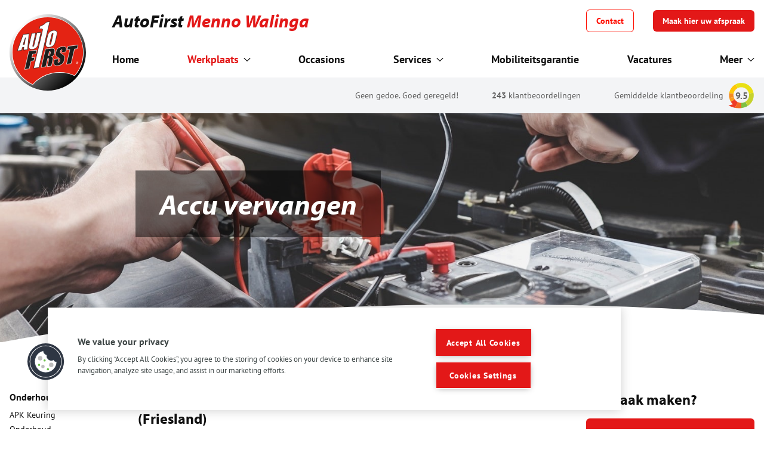

--- FILE ---
content_type: text/html; charset=UTF-8
request_url: https://www.autofirst-mennowalinga.nl/werkplaats/accu-vervangen
body_size: 20416
content:
<!DOCTYPE html>
<html lang="nl">

<head>
  <meta charset="utf-8" />
  <meta http-equiv="X-UA-Compatible" content="IE=edge" />
  <meta name="viewport" content="width=device-width, initial-scale=1" />

  <title>
    Accu vervangen in Winsum (Friesland) | AutoFirst Menno Walinga  </title>

  <meta name="description" content="Accu vervangen? De accu van uw auto is vaak de oorzaak van pech. Laat uw accu checken en eventueel vervangen bij AutoFirst Menno Walinga in Winsum (Friesland)." />
    <meta name="robots" content="index,follow" />
  <meta name="revisit-after" content="14 days" />
    <meta name="facebook-domain-verification" content="tkl59k06z6m2b24tfv1zfkl7u1i1ec" />
  <link rel="canonical" href="https://www.autofirst-mennowalinga.nl/werkplaats/accu-vervangen" />

  <link rel="apple-touch-icon" sizes="180x180" href="https://www.autofirst-mennowalinga.nl/apple-touch-icon.png" />
  <link rel="icon" type="image/png" sizes="32x32" href="https://www.autofirst-mennowalinga.nl/favicon-32x32.png" />
  <link rel="icon" type="image/png" sizes="16x16" href="https://www.autofirst-mennowalinga.nl/favicon-16x16.png" />
  <link rel="manifest" href="https://www.autofirst-mennowalinga.nl/site.webmanifest" />
  <link rel="mask-icon" href="https://www.autofirst-mennowalinga.nl/safari-pinned-tab.svg" color="#000000" />
  <meta name="msapplication-TileColor" content="#000000" />
  <meta name="theme-color" content="#000000" />

  <meta property="og:title" content="Accu vervangen in Winsum (Friesland) | AutoFirst Menno Walinga" />
  <meta property="og:description" content="Accu vervangen? De accu van uw auto is vaak de oorzaak van pech. Laat uw accu checken en eventueel vervangen bij AutoFirst Menno Walinga in Winsum (Friesland)." />
  <meta property="og:type" content="website" />
  <meta property="og:url" content="https://www.autofirst-mennowalinga.nl/werkplaats/accu-vervangen" />
  <meta property="og:image" content="https://www.autofirst-mennowalinga.nl/images/logo-social.jpg" />
  <meta property="og:site_name" content="AutoFirst" />
  <meta property="og:locale" content="nl_NL" />

  <meta name="twitter:card" content="Accu vervangen? De accu van uw auto is vaak de oorzaak van pech. Laat uw accu checken en eventueel vervangen bij AutoFirst Menno Walinga in Winsum (Friesland)." />
  <meta name="twitter:title" content="Accu vervangen in Winsum (Friesland) | AutoFirst Menno Walinga" />
  <meta name="twitter:description" content="Accu vervangen? De accu van uw auto is vaak de oorzaak van pech. Laat uw accu checken en eventueel vervangen bij AutoFirst Menno Walinga in Winsum (Friesland)." />
  <meta name="twitter:image" content="https://www.autofirst-mennowalinga.nl/images/logo-social.jpg" />

  <meta name="csrf-token" content="BPNrt61JmQymK3Z7NHpYfwQPhttjQ6175DsaAiAP" />
  
  <link href="/css/app.css?id=78ae68f7cd7bb570fcbacb4e0af46ad7" rel="stylesheet" />

    <!-- Google Tag Manager -->
  <script>
    ;
    (function (w, d, s, l, i) {
      w[l] = w[l] || []
      w[l].push({
        'gtm.start': new Date().getTime(),
        event: 'gtm.js'
      })
      var f = d.getElementsByTagName(s)[0],
        j = d.createElement(s),
        dl = l != 'dataLayer' ? '&l=' + l : ''
      j.async = true
      j.src = 'https://www.googletagmanager.com/gtm.js?id=' + i + dl
      f.parentNode.insertBefore(j, f)
    })(window, document, 'script', 'dataLayer', 'GTM-MCDJP54')
  </script>
  <!-- End Google Tag Manager -->
  
  </head>

<body class="antialiased">
    <!-- Google Tag Manager (noscript) -->
  <noscript><iframe
      src="https://www.googletagmanager.com/ns.html?id=GTM-MCDJP54"
      height="0" width="0" style="display: none; visibility: hidden"></iframe></noscript>
  <!-- End Google Tag Manager (noscript) -->
  
  <div id="app" class="flex flex-col min-h-screen">
    <header class="sticky top-0 z-50">
      <main-nav :menu-items="[{&quot;id&quot;:1937,&quot;name&quot;:&quot;Werkplaats&quot;,&quot;type&quot;:&quot;page-link&quot;,&quot;value&quot;:&quot;https:\/\/www.autofirst-mennowalinga.nl\/werkplaats&quot;,&quot;target&quot;:&quot;_self&quot;,&quot;enabled&quot;:true,&quot;data&quot;:null,&quot;maxDepthChildren&quot;:2,&quot;active&quot;:true,&quot;children&quot;:[{&quot;id&quot;:1938,&quot;name&quot;:&quot;Onderhoud&quot;,&quot;type&quot;:&quot;text&quot;,&quot;value&quot;:null,&quot;target&quot;:&quot;_self&quot;,&quot;enabled&quot;:true,&quot;data&quot;:null,&quot;maxDepthChildren&quot;:1,&quot;active&quot;:false,&quot;children&quot;:[{&quot;id&quot;:1939,&quot;name&quot;:&quot;APK Keuring&quot;,&quot;type&quot;:&quot;page-link&quot;,&quot;value&quot;:&quot;https:\/\/www.autofirst-mennowalinga.nl\/werkplaats\/apk-keuring&quot;,&quot;target&quot;:&quot;_self&quot;,&quot;enabled&quot;:true,&quot;data&quot;:null,&quot;maxDepthChildren&quot;:0,&quot;active&quot;:false,&quot;children&quot;:[]},{&quot;id&quot;:1940,&quot;name&quot;:&quot;Onderhoud&quot;,&quot;type&quot;:&quot;page-link&quot;,&quot;value&quot;:&quot;https:\/\/www.autofirst-mennowalinga.nl\/werkplaats\/onderhoud&quot;,&quot;target&quot;:&quot;_self&quot;,&quot;enabled&quot;:true,&quot;data&quot;:null,&quot;maxDepthChildren&quot;:0,&quot;active&quot;:false,&quot;children&quot;:[]},{&quot;id&quot;:1941,&quot;name&quot;:&quot;Airco service&quot;,&quot;type&quot;:&quot;page-link&quot;,&quot;value&quot;:&quot;https:\/\/www.autofirst-mennowalinga.nl\/werkplaats\/aircoservice&quot;,&quot;target&quot;:&quot;_self&quot;,&quot;enabled&quot;:true,&quot;data&quot;:null,&quot;maxDepthChildren&quot;:0,&quot;active&quot;:false,&quot;children&quot;:[]},{&quot;id&quot;:1942,&quot;name&quot;:&quot;Zomercheck&quot;,&quot;type&quot;:&quot;page-link&quot;,&quot;value&quot;:&quot;https:\/\/www.autofirst-mennowalinga.nl\/werkplaats\/zomercheck&quot;,&quot;target&quot;:&quot;_self&quot;,&quot;enabled&quot;:true,&quot;data&quot;:null,&quot;maxDepthChildren&quot;:0,&quot;active&quot;:false,&quot;children&quot;:[]},{&quot;id&quot;:1943,&quot;name&quot;:&quot;Wintercheck&quot;,&quot;type&quot;:&quot;page-link&quot;,&quot;value&quot;:&quot;https:\/\/www.autofirst-mennowalinga.nl\/werkplaats\/wintercheck&quot;,&quot;target&quot;:&quot;_self&quot;,&quot;enabled&quot;:true,&quot;data&quot;:null,&quot;maxDepthChildren&quot;:0,&quot;active&quot;:false,&quot;children&quot;:[]}]},{&quot;id&quot;:1944,&quot;name&quot;:&quot;Reparaties&quot;,&quot;type&quot;:&quot;text&quot;,&quot;value&quot;:null,&quot;target&quot;:&quot;_self&quot;,&quot;enabled&quot;:true,&quot;data&quot;:null,&quot;maxDepthChildren&quot;:1,&quot;active&quot;:true,&quot;children&quot;:[{&quot;id&quot;:1945,&quot;name&quot;:&quot;Reparatie&quot;,&quot;type&quot;:&quot;page-link&quot;,&quot;value&quot;:&quot;https:\/\/www.autofirst-mennowalinga.nl\/werkplaats\/reparatie&quot;,&quot;target&quot;:&quot;_self&quot;,&quot;enabled&quot;:true,&quot;data&quot;:null,&quot;maxDepthChildren&quot;:0,&quot;active&quot;:false,&quot;children&quot;:[]},{&quot;id&quot;:1946,&quot;name&quot;:&quot;Remmen&quot;,&quot;type&quot;:&quot;page-link&quot;,&quot;value&quot;:&quot;https:\/\/www.autofirst-mennowalinga.nl\/werkplaats\/remmen&quot;,&quot;target&quot;:&quot;_self&quot;,&quot;enabled&quot;:true,&quot;data&quot;:null,&quot;maxDepthChildren&quot;:0,&quot;active&quot;:false,&quot;children&quot;:[]},{&quot;id&quot;:1947,&quot;name&quot;:&quot;Distibutieriem&quot;,&quot;type&quot;:&quot;page-link&quot;,&quot;value&quot;:&quot;https:\/\/www.autofirst-mennowalinga.nl\/werkplaats\/distributieriem&quot;,&quot;target&quot;:&quot;_self&quot;,&quot;enabled&quot;:true,&quot;data&quot;:null,&quot;maxDepthChildren&quot;:0,&quot;active&quot;:false,&quot;children&quot;:[]},{&quot;id&quot;:1948,&quot;name&quot;:&quot;Koppeling&quot;,&quot;type&quot;:&quot;page-link&quot;,&quot;value&quot;:&quot;https:\/\/www.autofirst-mennowalinga.nl\/werkplaats\/koppeling-vervangen&quot;,&quot;target&quot;:&quot;_self&quot;,&quot;enabled&quot;:true,&quot;data&quot;:null,&quot;maxDepthChildren&quot;:0,&quot;active&quot;:false,&quot;children&quot;:[]},{&quot;id&quot;:1949,&quot;name&quot;:&quot;Accu vervangen&quot;,&quot;type&quot;:&quot;page-link&quot;,&quot;value&quot;:&quot;https:\/\/www.autofirst-mennowalinga.nl\/werkplaats\/accu-vervangen&quot;,&quot;target&quot;:&quot;_self&quot;,&quot;enabled&quot;:true,&quot;data&quot;:null,&quot;maxDepthChildren&quot;:0,&quot;active&quot;:true,&quot;children&quot;:[]}]},{&quot;id&quot;:1950,&quot;name&quot;:&quot;Banden&quot;,&quot;type&quot;:&quot;text&quot;,&quot;value&quot;:null,&quot;target&quot;:&quot;_self&quot;,&quot;enabled&quot;:true,&quot;data&quot;:null,&quot;maxDepthChildren&quot;:1,&quot;active&quot;:false,&quot;children&quot;:[{&quot;id&quot;:1951,&quot;name&quot;:&quot;Autobanden&quot;,&quot;type&quot;:&quot;page-link&quot;,&quot;value&quot;:&quot;https:\/\/www.autofirst-mennowalinga.nl\/werkplaats\/banden&quot;,&quot;target&quot;:&quot;_self&quot;,&quot;enabled&quot;:true,&quot;data&quot;:null,&quot;maxDepthChildren&quot;:0,&quot;active&quot;:false,&quot;children&quot;:[]},{&quot;id&quot;:1952,&quot;name&quot;:&quot;Zomerbanden&quot;,&quot;type&quot;:&quot;page-link&quot;,&quot;value&quot;:&quot;https:\/\/www.autofirst-mennowalinga.nl\/werkplaats\/zomerbanden&quot;,&quot;target&quot;:&quot;_self&quot;,&quot;enabled&quot;:true,&quot;data&quot;:null,&quot;maxDepthChildren&quot;:0,&quot;active&quot;:false,&quot;children&quot;:[]},{&quot;id&quot;:1953,&quot;name&quot;:&quot;Winterbanden&quot;,&quot;type&quot;:&quot;page-link&quot;,&quot;value&quot;:&quot;https:\/\/www.autofirst-mennowalinga.nl\/werkplaats\/winterbanden&quot;,&quot;target&quot;:&quot;_self&quot;,&quot;enabled&quot;:true,&quot;data&quot;:null,&quot;maxDepthChildren&quot;:0,&quot;active&quot;:false,&quot;children&quot;:[]},{&quot;id&quot;:1954,&quot;name&quot;:&quot;All season banden&quot;,&quot;type&quot;:&quot;page-link&quot;,&quot;value&quot;:&quot;https:\/\/www.autofirst-mennowalinga.nl\/werkplaats\/all-season-banden&quot;,&quot;target&quot;:&quot;_self&quot;,&quot;enabled&quot;:true,&quot;data&quot;:null,&quot;maxDepthChildren&quot;:0,&quot;active&quot;:false,&quot;children&quot;:[]}]},{&quot;id&quot;:1955,&quot;name&quot;:&quot;Overige&quot;,&quot;type&quot;:&quot;text&quot;,&quot;value&quot;:null,&quot;target&quot;:&quot;_self&quot;,&quot;enabled&quot;:true,&quot;data&quot;:null,&quot;maxDepthChildren&quot;:1,&quot;active&quot;:false,&quot;children&quot;:[{&quot;id&quot;:1956,&quot;name&quot;:&quot;Auto diagnose&quot;,&quot;type&quot;:&quot;page-link&quot;,&quot;value&quot;:&quot;https:\/\/www.autofirst-mennowalinga.nl\/werkplaats\/auto-diagnose&quot;,&quot;target&quot;:&quot;_self&quot;,&quot;enabled&quot;:true,&quot;data&quot;:null,&quot;maxDepthChildren&quot;:0,&quot;active&quot;:false,&quot;children&quot;:[]},{&quot;id&quot;:10124,&quot;name&quot;:&quot;EV- en hybride-specialist&quot;,&quot;type&quot;:&quot;static-url&quot;,&quot;value&quot;:&quot;\/ev-hybride-specialist&quot;,&quot;target&quot;:&quot;_self&quot;,&quot;enabled&quot;:true,&quot;data&quot;:[],&quot;maxDepthChildren&quot;:0,&quot;active&quot;:false,&quot;children&quot;:[]},{&quot;id&quot;:1957,&quot;name&quot;:&quot;Garantie&quot;,&quot;type&quot;:&quot;page-link&quot;,&quot;value&quot;:&quot;https:\/\/www.autofirst-mennowalinga.nl\/werkplaats\/garantie&quot;,&quot;target&quot;:&quot;_self&quot;,&quot;enabled&quot;:true,&quot;data&quot;:null,&quot;maxDepthChildren&quot;:0,&quot;active&quot;:false,&quot;children&quot;:[]},{&quot;id&quot;:1958,&quot;name&quot;:&quot;Pechhulp&quot;,&quot;type&quot;:&quot;page-link&quot;,&quot;value&quot;:&quot;https:\/\/www.autofirst-mennowalinga.nl\/autopech&quot;,&quot;target&quot;:&quot;_self&quot;,&quot;enabled&quot;:true,&quot;data&quot;:null,&quot;maxDepthChildren&quot;:0,&quot;active&quot;:false,&quot;children&quot;:[]},{&quot;id&quot;:1959,&quot;name&quot;:&quot;Controlelampjes&quot;,&quot;type&quot;:&quot;page-link&quot;,&quot;value&quot;:&quot;https:\/\/www.autofirst-mennowalinga.nl\/werkplaats\/controlelampjes&quot;,&quot;target&quot;:&quot;_self&quot;,&quot;enabled&quot;:true,&quot;data&quot;:null,&quot;maxDepthChildren&quot;:0,&quot;active&quot;:false,&quot;children&quot;:[]}]}]},{&quot;id&quot;:9081,&quot;name&quot;:&quot;Occasions&quot;,&quot;type&quot;:&quot;static-url&quot;,&quot;value&quot;:&quot;https:\/\/mennowalinga.cms.mobilox.nl\/&quot;,&quot;target&quot;:&quot;_blank&quot;,&quot;enabled&quot;:true,&quot;data&quot;:[],&quot;maxDepthChildren&quot;:0,&quot;active&quot;:false,&quot;children&quot;:[]},{&quot;id&quot;:10693,&quot;name&quot;:&quot;Services&quot;,&quot;type&quot;:&quot;text&quot;,&quot;value&quot;:null,&quot;target&quot;:&quot;_self&quot;,&quot;enabled&quot;:true,&quot;data&quot;:null,&quot;maxDepthChildren&quot;:1,&quot;active&quot;:false,&quot;children&quot;:[{&quot;id&quot;:10694,&quot;name&quot;:&quot;Auto verzekering&quot;,&quot;type&quot;:&quot;static-url&quot;,&quot;value&quot;:&quot;https:\/\/www.autofirst-autoverzekering.nl\/&quot;,&quot;target&quot;:&quot;_self&quot;,&quot;enabled&quot;:true,&quot;data&quot;:null,&quot;maxDepthChildren&quot;:0,&quot;active&quot;:false,&quot;children&quot;:[]},{&quot;id&quot;:10695,&quot;name&quot;:&quot;Financieringen&quot;,&quot;type&quot;:&quot;page-link&quot;,&quot;value&quot;:&quot;https:\/\/www.autofirst-doornbos.nl\/financiering-via-garantlease&quot;,&quot;target&quot;:&quot;_self&quot;,&quot;enabled&quot;:true,&quot;data&quot;:null,&quot;maxDepthChildren&quot;:0,&quot;active&quot;:false,&quot;children&quot;:[]},{&quot;id&quot;:1961,&quot;name&quot;:&quot;Private Lease&quot;,&quot;type&quot;:&quot;static-url&quot;,&quot;value&quot;:&quot;https:\/\/www.garantlease.nl\/particulier\/&quot;,&quot;target&quot;:&quot;_self&quot;,&quot;enabled&quot;:true,&quot;data&quot;:[],&quot;maxDepthChildren&quot;:0,&quot;active&quot;:false,&quot;children&quot;:[]},{&quot;id&quot;:10696,&quot;name&quot;:&quot;Zakelijke lease&quot;,&quot;type&quot;:&quot;static-url&quot;,&quot;value&quot;:&quot;https:\/\/www.garantlease.nl\/&quot;,&quot;target&quot;:&quot;_self&quot;,&quot;enabled&quot;:true,&quot;data&quot;:null,&quot;maxDepthChildren&quot;:0,&quot;active&quot;:false,&quot;children&quot;:[]}]},{&quot;id&quot;:1965,&quot;name&quot;:&quot;Mobiliteitsgarantie&quot;,&quot;type&quot;:&quot;page-link&quot;,&quot;value&quot;:&quot;https:\/\/www.autofirst-mennowalinga.nl\/autopech&quot;,&quot;target&quot;:&quot;_self&quot;,&quot;enabled&quot;:true,&quot;data&quot;:null,&quot;maxDepthChildren&quot;:0,&quot;active&quot;:false,&quot;children&quot;:[]},{&quot;id&quot;:9866,&quot;name&quot;:&quot;Vacatures&quot;,&quot;type&quot;:&quot;static-url&quot;,&quot;value&quot;:&quot;\/vacatures&quot;,&quot;target&quot;:&quot;_self&quot;,&quot;enabled&quot;:true,&quot;data&quot;:null,&quot;maxDepthChildren&quot;:0,&quot;active&quot;:false,&quot;children&quot;:[]}]" :menu-more="[{&quot;id&quot;:1966,&quot;name&quot;:&quot;Over ons&quot;,&quot;type&quot;:&quot;page-link&quot;,&quot;value&quot;:&quot;https:\/\/www.autofirst-mennowalinga.nl\/over-ons&quot;,&quot;target&quot;:&quot;_self&quot;,&quot;enabled&quot;:true,&quot;data&quot;:null,&quot;maxDepthChildren&quot;:0,&quot;active&quot;:false,&quot;children&quot;:[]}]"
  :establishment="{&quot;uuid&quot;:&quot;9753fec9-a932-11e9-a7d5-005056b35aa9&quot;,&quot;title&quot;:&quot;AutoFirst Menno Walinga&quot;,&quot;title_parts&quot;:[&quot;AutoFirst&quot;,&quot;Menno Walinga&quot;],&quot;trade_name&quot;:&quot;AutoFirst Menno Walinga&quot;,&quot;statutory_name&quot;:&quot;&quot;,&quot;kvk_number&quot;:&quot;&quot;,&quot;tax_number&quot;:&quot;&quot;,&quot;address&quot;:&quot;Sint Michaelsberch 4&quot;,&quot;city&quot;:&quot;Winsum (Friesland)&quot;,&quot;postalcode&quot;:&quot;8831ZM&quot;,&quot;latitude&quot;:53.1579666,&quot;longitude&quot;:5.6259689,&quot;email_1&quot;:&quot;info@autobedrijfmennowalinga.nl&quot;,&quot;email_1_label&quot;:&quot;&quot;,&quot;email_2&quot;:&quot;&quot;,&quot;email_2_label&quot;:&quot;&quot;,&quot;phone_1&quot;:&quot;31517342349&quot;,&quot;phone_1_for_display&quot;:&quot;0517 342 349&quot;,&quot;phone_1_for_hyperlink&quot;:&quot;tel:+31-517-342-349&quot;,&quot;phone_1_label&quot;:&quot;&quot;,&quot;phone_2&quot;:&quot;&quot;,&quot;phone_2_for_display&quot;:&quot;&quot;,&quot;phone_2_for_hyperlink&quot;:&quot;&quot;,&quot;phone_2_label&quot;:&quot;&quot;,&quot;whatsapp&quot;:&quot;31517342349&quot;,&quot;whatsapp_label&quot;:&quot;&quot;,&quot;whatsapp_2&quot;:&quot;&quot;,&quot;whatsapp_2_label&quot;:&quot;&quot;,&quot;introduction&quot;:&quot;&lt;div&gt;Autobedrijf Menno Walinga is aangesloten bij het AutoFirst concept. AutoFirst is een samenwerkingsverband van merkonafhankelijke en merk gebonden autobedrijven. Bent u op zoek naar een nieuwe auto, dan bent u bij autobedrijf Menno Walinga in Winsum (Friesland) aan het juiste adres. Ook voor compleet onderhoud en reparaties helpt autobedrijf Menno Walinga in Winsum u graag verder. De opgeleide monteurs die werkzaam zijn bij autogarage Menno Walinga werken met de nieuwste technieken. U kunt rekenen op een uitstekende service en hoge kwaliteit van de verrichtte werkzaamheden bij autogarage Menno Walinga te Winsum.&lt;\/div&gt;&quot;,&quot;intro_logos&quot;:[],&quot;image&quot;:&quot;autofirst-menno-walinga\/walinga.jpg&quot;,&quot;url&quot;:&quot;https:\/\/www.autofirst-mennowalinga.nl\/&quot;,&quot;opening_hours&quot;:{&quot;label&quot;:&quot;&quot;,&quot;monday&quot;:&quot;08:00 - 17:30&quot;,&quot;tuesday&quot;:&quot;08:00 - 17:30&quot;,&quot;wednesday&quot;:&quot;08:00 - 17:30&quot;,&quot;thursday&quot;:&quot;08:00 - 17:30&quot;,&quot;friday&quot;:&quot;08:00 - 17:30&quot;,&quot;saturday&quot;:&quot;09:00 - 17:00&quot;,&quot;sunday&quot;:&quot;&quot;},&quot;opening_hours_2&quot;:{&quot;label&quot;:&quot;&quot;,&quot;monday&quot;:&quot;&quot;,&quot;tuesday&quot;:&quot;&quot;,&quot;wednesday&quot;:&quot;&quot;,&quot;thursday&quot;:&quot;&quot;,&quot;friday&quot;:&quot;&quot;,&quot;saturday&quot;:&quot;&quot;,&quot;sunday&quot;:&quot;&quot;},&quot;google_verification_profile&quot;:&quot;&quot;,&quot;google_tag_manager_id&quot;:&quot;GTM-MCDJP54&quot;,&quot;socials&quot;:{&quot;facebook_url&quot;:&quot;https:\/\/www.facebook.com\/handelsondernemingwalinga\/&quot;,&quot;twitter_url&quot;:&quot;&quot;,&quot;instagram_url&quot;:&quot;&quot;,&quot;snapchat_url&quot;:&quot;&quot;,&quot;tiktok_url&quot;:&quot;&quot;},&quot;services_page&quot;:null,&quot;services&quot;:[{&quot;title&quot;:&quot;APK Keuring&quot;,&quot;summary&quot;:&quot;Moet uw auto weer APK gekeurd worden? Wacht niet langer!&quot;,&quot;highlight_image&quot;:&quot;landelijk\/Icoon Afbeeldingen\/Auto Voorkant Check Grijs-Rood.png&quot;,&quot;header_image&quot;:&quot;landelijk\/Header standaard\/APK Keuring bij AutoFirst.jpg&quot;,&quot;full_url&quot;:&quot;https:\/\/www.autofirst-mennowalinga.nl\/werkplaats\/apk-keuring&quot;},{&quot;title&quot;:&quot;Onderhoud&quot;,&quot;summary&quot;:&quot;Met een betrouwbare auto gaat u met een zeker gevoel de weg op&quot;,&quot;highlight_image&quot;:&quot;landelijk\/Icoon Afbeeldingen\/Gereedschap Brug 2 Grijs-Rood.png&quot;,&quot;header_image&quot;:&quot;landelijk\/Header standaard\/Onderhoud bij AutoFirst.jpg&quot;,&quot;full_url&quot;:&quot;https:\/\/www.autofirst-mennowalinga.nl\/werkplaats\/onderhoud&quot;},{&quot;title&quot;:&quot;Reparatie&quot;,&quot;summary&quot;:&quot;Wij repareren uw auto vakkundig, ongeacht welk merk of leeftijd&quot;,&quot;highlight_image&quot;:&quot;landelijk\/Icoon Afbeeldingen\/Gereedschap Monteur 1 Grijs-Rood.png&quot;,&quot;header_image&quot;:&quot;landelijk\/Header standaard\/Reparatie.jpg&quot;,&quot;full_url&quot;:&quot;https:\/\/www.autofirst-mennowalinga.nl\/werkplaats\/reparatie&quot;},{&quot;title&quot;:&quot;Autopech&quot;,&quot;summary&quot;:&quot;Vierentwintig uur per dag, zeven dagen per week pechhulp&quot;,&quot;highlight_image&quot;:&quot;landelijk\/Icoon Afbeeldingen\/Pech Voorkant Grijs-Rood.png&quot;,&quot;header_image&quot;:&quot;landelijk\/Header standaard\/Autopech mobiliteitsgarantie.jpg&quot;,&quot;full_url&quot;:&quot;https:\/\/www.autofirst-mennowalinga.nl\/autopech&quot;}],&quot;highlighted_pages&quot;:[{&quot;title&quot;:&quot;Onderhoud&quot;,&quot;summary&quot;:&quot;Met een betrouwbare auto gaat u met een zeker gevoel de weg op&quot;,&quot;highlight_image&quot;:&quot;landelijk\/Icoon Afbeeldingen\/Gereedschap Brug 2 Grijs-Rood.png&quot;,&quot;header_image&quot;:&quot;landelijk\/Header standaard\/Onderhoud bij AutoFirst.jpg&quot;,&quot;full_url&quot;:&quot;https:\/\/www.autofirst-mennowalinga.nl\/werkplaats\/onderhoud&quot;},{&quot;title&quot;:&quot;Auto diagnose&quot;,&quot;summary&quot;:&quot;Gaat er bij u al een lampje branden? Tijd voor professionele diagnose!&quot;,&quot;highlight_image&quot;:&quot;landelijk\/Icoon Afbeeldingen\/Pech Zijkant 1 Rood-Grijs.png&quot;,&quot;header_image&quot;:&quot;landelijk\/Header standaard\/Auto Diagnose.jpg&quot;,&quot;full_url&quot;:&quot;https:\/\/www.autofirst-mennowalinga.nl\/werkplaats\/auto-diagnose&quot;},{&quot;title&quot;:&quot;Aircoservice&quot;,&quot;summary&quot;:&quot;Fris en fruitig achter het stuur met onze aircoservice!&quot;,&quot;highlight_image&quot;:&quot;landelijk\/Icoon Afbeeldingen\/Overige Thermometer Grijs-Rood.png&quot;,&quot;header_image&quot;:&quot;landelijk\/Header standaard\/Airco service AF.jpg&quot;,&quot;full_url&quot;:&quot;https:\/\/www.autofirst-mennowalinga.nl\/werkplaats\/aircoservice&quot;}],&quot;distance&quot;:{},&quot;module_klantenvertellen&quot;:true,&quot;custom_review_html&quot;:&quot;&quot;,&quot;base_total_score_on&quot;:&quot;default&quot;,&quot;financer&quot;:&quot;dtc&quot;,&quot;findio_basic_url&quot;:&quot;&quot;,&quot;domain_type&quot;:&quot;garage&quot;,&quot;is_garage&quot;:true,&quot;rdw&quot;:true,&quot;bovag&quot;:true,&quot;ev_specialist&quot;:true,&quot;tender_uuid&quot;:&quot;ZQBEAGgATwB0AGwAcgA0AEQASABuAGsASQBhAHgAbgArAGQALwBDAFYATQBYAEUAMABqAGYAegBMAGkAeQBOAA==&quot;,&quot;module_offers&quot;:&quot;0&quot;,&quot;call_to_actions&quot;:{&quot;topbar&quot;:{&quot;title&quot;:&quot;Afspraak maken?&quot;,&quot;button_text&quot;:&quot;Maak hier uw afspraak&quot;,&quot;url&quot;:&quot;\/werkplaats-afspraak-maken&quot;,&quot;target&quot;:&quot;_self&quot;},&quot;footer_1&quot;:null,&quot;footer_2&quot;:null,&quot;garagefinder_appointment&quot;:{&quot;title&quot;:&quot;Afspraak maken?&quot;,&quot;button_text&quot;:&quot;Maak hier uw afspraak&quot;,&quot;url&quot;:&quot;\/werkplaats-afspraak-maken&quot;,&quot;target&quot;:&quot;_self&quot;},&quot;garagefinder_visit&quot;:null},&quot;module_vacancies&quot;:{&quot;whatsapp&quot;:null,&quot;facebook_messenger&quot;:null,&quot;linkedin&quot;:null,&quot;email&quot;:null,&quot;email_open_application&quot;:null},&quot;sidebar_image&quot;:&quot;&quot;}" class=""></main-nav>

 <div class="absolute w-full transition-transform transform translate-y-0 bg-gray-100 shadow-sm md:py-2 md:z-10">
  <div class="container flex items-center justify-end px-4 mx-auto max-w-7xl">
    <a href="/reviews">
      <ul class="flex py-2 pr-12 space-x-4 text-xs md:space-x-14 text-secondary-200 sm:text-sm md:py-3 md:pr-0">
        <li class="hidden md:block">
          Geen gedoe. Goed geregeld!
        </li>
        <li class="hidden md:block">
                    <strong>
            243
          </strong>
          klantbeoordelingen
                  </li>
        <li>Gemiddelde klantbeoordeling</li>
      </ul>
    </a>
        <div class="absolute
    md:relative">
    <div class="relative w-10 h-10 md:ml-2 md:w-11 md:h-11 text-s
    md:text-m text-secondary-200 font-bold tracking-tighter">
        <svg version="1.1" xmlns="http://www.w3.org/2000/svg" xmlns:xlink="http://www.w3.org/1999/xlink" x="0px" y="0px"
            viewBox="0 0 100 100" xml:space="preserve">
            <g>
                <path fill="#FFC808"
                    d="M35.9,22.4L28.3,7.9C15.7,14.5,6.5,26.7,3.8,41.1l16.5,3C21.8,34.7,27.7,26.7,35.9,22.4z" />
                <path fill="#F58B1F" d="M20,48.8c0-1.6,0.1-3.1,0.4-4.6l-16.5-3c-0.5,2.6-0.7,5.3-0.8,8c0,3.8,0.4,7.5,1.2,11.1l16.7-3.8
  C20.3,54,20,51.4,20,48.8z" />
                <path fill="#F99D1C"
                    d="M20.9,56.4L4.2,60.2c1.2,5.1,3.2,9.9,5.9,14.3l14.8-9.2C23.1,62.6,21.8,59.6,20.9,56.4z" />
                <path fill="#EF3B24" d="M24.9,65.3l-14.8,9.2c2.2,3.5,4.8,6.7,7.8,9.6c-8.1,2.5-16.3,3.7-16.3,3.7c0.3,0.3,9.5,6.6,24,9.6l11.1-21.6
  C32,73.3,27.9,69.7,24.9,65.3z" />
                <path fill="#F26922"
                    d="M49.8,78.6c-4.7,0-9.1-1.1-13-3L25.7,97.3c7,1.5,15.3,2.1,24.5,1V78.6C50,78.6,49.9,78.6,49.8,78.6z" />
                <path fill="#7FC042" d="M50.1,78.6v19.7c4.3-0.5,8.7-1.5,13.3-2.9l0,0c4.1-1.2,7.9-3,11.4-5.2l-9.7-15.8C60.8,77,55.7,78.6,50.1,78.6z
  " />
                <path fill="#C6D22D" d="M79.6,48.8c0,10.8-5.8,20.3-14.4,25.5l9.7,15.8c6.7-4.2,12.3-10.1,16.2-17.1l0,0c3.8-6.8,6-14.6,6.1-22.8
  c0-3.6-0.3-7.1-1-10.5l-17.1,3.7C79.4,45.2,79.6,47,79.6,48.8z" />
                <path fill="#E9E015" d="M50.7,2.6C42.6,2.5,35,4.4,28.3,7.9l7.6,14.5c4.1-2.2,8.9-3.4,13.9-3.4c14.6,0,26.8,10.5,29.3,24.4l17.1-3.7
  C91.7,18.7,73.1,2.9,50.7,2.6z" />
            </g>
        </svg>


        <span class="
        absolute
        top-1/2
        left-1/2
        transform
        -translate-x-1/2 -translate-y-1/2
      ">
            9.5
        </span>

    </div>

     </div>   </div>
</div>
     </header>

    <main
      class="md:pt-[60px]  grow">
      
<div>
  <div
    class="h-48 bg-gray-100 curved-mask before:bg-white before:h-5 md:before:h-16 before:z-30 before:bottom-0 md:h-96">
        <img class="absolute object-cover object-center w-full h-full" src="https://www.autofirst-mennowalinga.nl/storage/landelijk/Header standaard/Accu vervangen.jpg"
      alt="Accu vervangen" />
    
    <div class="container relative px-4 py-10 mx-auto max-w-7xl md:py-24">
      <div class="grid grid-cols-12 gap-4">
        <div class="col-start-1 col-end-9 lg:col-start-3">
          <h1
            class="inline-block p-4 text-xl italic text-white rounded-md md:text-3xl lg:text-5xl md:px-10 md:py-8 md:rounded-none bg-black/50 text-shadow">
            Accu vervangen
          </h1>
        </div>
      </div>
    </div>
  </div>
  <div class="py-8 md:py-20">
    <div class="container relative px-4 mx-auto max-w-7xl">
      <div class="grid grid-cols-12 gap-4 gap-y-8 md:gap-10">
        <div class="col-span-full md:col-span-4 lg:col-span-3 md:order-last">
                    <h2>Afspraak maken?</h2>
          <a href="/werkplaats-afspraak-maken" class="flex justify-center btn btn--primary btn--lg"
            title="Maak hier uw afspraak">Maak hier uw afspraak</a>
          
          <div class="flex-col hidden mt-8 overflow-hidden rounded-md bg-gray-50 md:flex">
            <div class="relative curved-mask before:bg-gray-50">
              <img class="object-cover w-full h-40 object-fit" src="https://www.autofirst-mennowalinga.nl/images/text-side.webp" alt="" />
            </div>
            <div class="flex flex-col p-4 grow">
              <h2 class="">AutoFirst</h2>
              <ul class="text-sm list list--checklist">
                <li>Betaalbaar onderhoud aan alle automerken- en typen</li>
                <li>Goed opgeleide monteurs</li>
                <li>Persoonlijke aandacht en advies</li>
                <li>U behoudt uw fabrieksgarantie</li>
                <li>AutoFirst Mobiliteitsgarantie bij pech onderweg</li>
              </ul>
            </div>
          </div>
        </div>
                                 <div class="hidden col-span-2 lg:block">
          <aside>
            <ul class="space-y-6">
                                          <li class="space-y-2">
                <h5>
                                    Onderhoud
                                  </h5>
                <ul class="space-y-1 text-sm">
                                    <li>
                                        <a href="https://www.autofirst-mennowalinga.nl/werkplaats/apk-keuring" title="APK Keuring"
                      target="_self" class="py-2 hover:underline hover:text-primary-100 ">APK Keuring</a>
                                      </li>
                                    <li>
                                        <a href="https://www.autofirst-mennowalinga.nl/werkplaats/onderhoud" title="Onderhoud"
                      target="_self" class="py-2 hover:underline hover:text-primary-100 ">Onderhoud</a>
                                      </li>
                                    <li>
                                        <a href="https://www.autofirst-mennowalinga.nl/werkplaats/aircoservice" title="Airco service"
                      target="_self" class="py-2 hover:underline hover:text-primary-100 ">Airco service</a>
                                      </li>
                                    <li>
                                        <a href="https://www.autofirst-mennowalinga.nl/werkplaats/zomercheck" title="Zomercheck"
                      target="_self" class="py-2 hover:underline hover:text-primary-100 ">Zomercheck</a>
                                      </li>
                                    <li>
                                        <a href="https://www.autofirst-mennowalinga.nl/werkplaats/wintercheck" title="Wintercheck"
                      target="_self" class="py-2 hover:underline hover:text-primary-100 ">Wintercheck</a>
                                      </li>
                                  </ul>
              </li>
                                           <li class="space-y-2">
                <h5>
                                    Reparaties
                                  </h5>
                <ul class="space-y-1 text-sm">
                                    <li>
                                        <a href="https://www.autofirst-mennowalinga.nl/werkplaats/reparatie" title="Reparatie"
                      target="_self" class="py-2 hover:underline hover:text-primary-100 ">Reparatie</a>
                                      </li>
                                    <li>
                                        <a href="https://www.autofirst-mennowalinga.nl/werkplaats/remmen" title="Remmen"
                      target="_self" class="py-2 hover:underline hover:text-primary-100 ">Remmen</a>
                                      </li>
                                    <li>
                                        <a href="https://www.autofirst-mennowalinga.nl/werkplaats/distributieriem" title="Distibutieriem"
                      target="_self" class="py-2 hover:underline hover:text-primary-100 ">Distibutieriem</a>
                                      </li>
                                    <li>
                                        <a href="https://www.autofirst-mennowalinga.nl/werkplaats/koppeling-vervangen" title="Koppeling"
                      target="_self" class="py-2 hover:underline hover:text-primary-100 ">Koppeling</a>
                                      </li>
                                    <li>
                                        <a href="https://www.autofirst-mennowalinga.nl/werkplaats/accu-vervangen" title="Accu vervangen"
                      target="_self" class="py-2 hover:underline hover:text-primary-100 text-primary font-bold">Accu vervangen</a>
                                      </li>
                                  </ul>
              </li>
                                           <li class="space-y-2">
                <h5>
                                    Banden
                                  </h5>
                <ul class="space-y-1 text-sm">
                                    <li>
                                        <a href="https://www.autofirst-mennowalinga.nl/werkplaats/banden" title="Autobanden"
                      target="_self" class="py-2 hover:underline hover:text-primary-100 ">Autobanden</a>
                                      </li>
                                    <li>
                                        <a href="https://www.autofirst-mennowalinga.nl/werkplaats/zomerbanden" title="Zomerbanden"
                      target="_self" class="py-2 hover:underline hover:text-primary-100 ">Zomerbanden</a>
                                      </li>
                                    <li>
                                        <a href="https://www.autofirst-mennowalinga.nl/werkplaats/winterbanden" title="Winterbanden"
                      target="_self" class="py-2 hover:underline hover:text-primary-100 ">Winterbanden</a>
                                      </li>
                                    <li>
                                        <a href="https://www.autofirst-mennowalinga.nl/werkplaats/all-season-banden" title="All season banden"
                      target="_self" class="py-2 hover:underline hover:text-primary-100 ">All season banden</a>
                                      </li>
                                  </ul>
              </li>
                                           <li class="space-y-2">
                <h5>
                                    Overige
                                  </h5>
                <ul class="space-y-1 text-sm">
                                    <li>
                                        <a href="https://www.autofirst-mennowalinga.nl/werkplaats/auto-diagnose" title="Auto diagnose"
                      target="_self" class="py-2 hover:underline hover:text-primary-100 ">Auto diagnose</a>
                                      </li>
                                    <li>
                                        <a href="/ev-hybride-specialist" title="EV- en hybride-specialist"
                      target="_self" class="py-2 hover:underline hover:text-primary-100 ">EV- en hybride-specialist</a>
                                      </li>
                                    <li>
                                        <a href="https://www.autofirst-mennowalinga.nl/werkplaats/garantie" title="Garantie"
                      target="_self" class="py-2 hover:underline hover:text-primary-100 ">Garantie</a>
                                      </li>
                                    <li>
                                        <a href="https://www.autofirst-mennowalinga.nl/autopech" title="Pechhulp"
                      target="_self" class="py-2 hover:underline hover:text-primary-100 ">Pechhulp</a>
                                      </li>
                                    <li>
                                        <a href="https://www.autofirst-mennowalinga.nl/werkplaats/controlelampjes" title="Controlelampjes"
                      target="_self" class="py-2 hover:underline hover:text-primary-100 ">Controlelampjes</a>
                                      </li>
                                  </ul>
              </li>
                           </ul>
          </aside>
        </div>
                <div class="col-span-full md:col-span-8 lg:col-span-7 wysiwyg">
          <h2>Accu vervangen bij AutoFirst Menno Walinga in Winsum (Friesland)</h2><p>Heeft u een kapotte accu of is uw accu te zwak om uw auto nog van voldoende kracht te voorzien? Dan kan het zomaar zo zijn dat uw accu aan vervanging toe is. Wacht in dat geval niet veel langer en doe de accucheck of laat uw accu vervangen door AutoFirst Menno Walinga!</p><p><br></p><h3>Wat doet een accu?</h3><p>Een accu is essentieel voor uw auto. De accu, ook wel batterij genoemd, zorgt namelijk voor de voorziening van stroom binnen de auto. Hierbij kan gedacht worden aan stroom voor het starten van de auto, de lichten, de radio, de navigatie en nog veel meer.</p><p>Door de nieuwe technologieën wordt er ook steeds meer gevraagd van uw accu. Het is dan ook erg belangrijk om zeker te weten dat uw accu goed werkt zodat u niet voor verassingen komt te staan. Laat uw accu daarom regelmatig checken bij ons!</p><p><br></p><h3>Wanneer moet ik mijn auto accu vervangen?</h3><p>Een accu gaat gemiddeld zo'n 4 tot 6 jaar mee voordat de accu vervangen moet worden. Hoelang de accu het volhoudt is afhankelijk van het gebruik van de auto. Rijdt u bijna alleen maar kleine stukjes met de auto? Dan krijgt de accu het zwaar te verduren en zult u ook eerder de accu moeten vervangen.</p><p>Wanneer de motor niet draait maar er wel stroom wordt verbruikt raakt de accu ook heel snel leeg. De accu laadt zichzelf beter op wanneer er lange stukken met de auto gereden wordt. Zorg er dan ook voor dat u regelmatig langere ritten met de auto maakt om een kapotte accu te voorkomen.</p><p>Wist u dat 33% van de pechgevallen komt door een defecte accu? Als u merkt dat de accu minder goed presteert raden wij u aan de accucheck bij ons te doen. Zo voorkomt u pech met een defecte accu en kunnen wij tijdig de kapotte accu vervangen.</p><p><br></p><h3>Wat zijn symptomen van een kapotte accu?</h3><p>Een zwakke of kapotte accu kan voor veel problemen zorgen. Zo kan dit bijvoorbeeld zorgen voor problemen met starten en kan de verlichting minder fel zijn. Daarnaast kan het ook voor komen dat uw accu niet meer oplaadt tijdens het rijden. Bij AutoFirst Menno Walinga in Winsum (Friesland) gebruiken we de meest moderne apparatuur om accu's te testen. Zo kunnen we tijdig een kapotte accu signaleren.</p><p><br></p><h3>Wacht niet te lang!</h3><p>Een lege accu heeft als gevolg dat u de auto niet kunt starten, dus dan staat u stil. Meestal gebeurt dat op ook nog op een ongeschikt moment als u haast heeft, of ergens op tijd moet zijn. Wacht daarom niet te lang als u verdachte symptomen ervaart als traag of langzaam starten. Kom op tijd naar AutoFirst Menno Walinga voor een accu controle en voorkom vervelende situaties.</p><p><br></p><h3>Zelf uw accu testen</h3><p>Wanneer uw accu defect is kan deze helaas niet gerepareerd worden. In dat geval moet u dus uw accu vervangen. U kunt zelf de status van uw accu inschatten door ‘s avonds de autoverlichting aan te zetten en vervolgens de ventilatie vol open te draaien en de autoradio aan te doen. Ziet u dat de lampen zichtbaar zwakker worden? Dan adviseren wij u om zo snel mogelijk langs te komen voor een accutest om onvoorziene autoproblemen te voorkomen!</p><p><br></p><h3>Wat kost het om mijn accu te vervangen?</h3><p>De kosten van een nieuwe accu voor uw auto kunnen per auto verschillen. De kosten van een accu vervangen kunnen variëren van €60 tot €300. Over het algemeen zijn de kosten van een nieuwe accu hoger bij nieuwere auto’s, aangezien deze accu’s meer stroom moeten leveren dan traditionele auto accu’s.</p><p>Zo zal een auto die is uitgerust met een start/stopsysteem bijvoorbeeld een EFB- of AGM-accu nodig hebben. Deze accu's zijn niet constant 100% geladen maar worden door het starten en stoppen cyclisch belast en slaan meer energie op tijdens het remmen, waardoor het dus duurder is om de accu te vervangen.</p><p>Wilt u weten wat het vervangen van uw accu gaat kosten? Bezoek ons dan voor een gratis accucheck en laat u adviseren door onze ervaren monteurs .</p><p><br></p><h3>Uw accu vervangen bij AutoFirst Menno Walinga in Winsum (Friesland)</h3><p>Een accu vervangen bij AutoFirst Menno Walinga is zo gedaan. Wij werken enkel met A-merken. Zo bent u verzekerd van de hoogste kwaliteit voor een scherpe prijs. Geniet van een heerlijk kopje thee of koffie terwijl onze ervaren monteurs uw accu vakkundig vervangen voor een gloednieuw exemplaar.</p><p>Heeft u een defecte accu? Maak dan direct een afspraak om uw accu te laten vervangen door ons! U vind ons in Winsum (Friesland).</p>
          <div class="mt-12 border-t border-b divide-y divide-tertiary border-tertiary">
                      </div>
        </div>
      </div>
    </div>
  </div>
</div>

</main>

        <contact-modal title="Contact AutoFirst Menno Walinga"
      :maintenance="false" showroom-appointment call-me-back
      contact-form :whatsapp="true"
      whatsapp-link="https://wa.me/31517342349"
      :honeypot='{"enabled":true,"nameFieldName":"my_name_GdmUwwMvP1docPft","validFromFieldName":"valid_from","encryptedValidFrom":"[base64]"}'>
      <template v-slot:contact-top>
        <div class="mb-5 border-b border-light-100 md:pt-5">
          <div class="grid gap-x-8 lg:grid-cols-2">
            <div>
                            <div class="flex mb-5">
                <svg class="w-5 h-5 mr-3 stroke-current text-primary-100" fill="none" xmlns="http://www.w3.org/2000/svg"
                  viewBox="0 0 20 22">
                  <path
                    d="M9 2.176H6c-1.326 0-2.598.558-3.536 1.55A5.456 5.456 0 0 0 1 7.47v8.471c0 1.404.527 2.75 1.464 3.743.938.993 2.21 1.551 3.536 1.551h8c1.326 0 2.598-.558 3.535-1.55A5.456 5.456 0 0 0 19 15.94v-4.235"
                    stroke="currentColor" stroke-width="1.5" stroke-linecap="round" stroke-linejoin="round">
                  </path>
                  <path
                    d="M19 4.824a3.82 3.82 0 0 0-1.025-2.62A3.404 3.404 0 0 0 15.5 1.117v0c-.928 0-1.819.39-2.475 1.085A3.82 3.82 0 0 0 12 4.823v0c0 1.735 1.788 3.589 2.808 4.505.195.168.44.26.691.26.252 0 .497-.092.692-.26C17.212 8.412 19 6.558 19 4.824Z"
                    stroke="currentColor" stroke-width="1.5" stroke-linecap="round" stroke-linejoin="round">
                  </path>
                  <path
                    d="M15.501 4.56a.24.24 0 0 1 .139.044c.04.03.072.07.091.12a.28.28 0 0 1-.055.287.237.237 0 0 1-.272.057.254.254 0 0 1-.112-.097.275.275 0 0 1 .031-.335.248.248 0 0 1 .178-.077Z"
                    stroke="currentColor" stroke-width="1.5" stroke-linecap="round" stroke-linejoin="round">
                  </path>
                  <path
                    d="M19 4.824a3.82 3.82 0 0 0-1.025-2.62A3.404 3.404 0 0 0 15.5 1.117v0c-.928 0-1.819.39-2.475 1.085A3.82 3.82 0 0 0 12 4.823v0c0 1.735 1.788 3.589 2.808 4.505.195.168.44.26.691.26.252 0 .497-.092.692-.26C17.212 8.412 19 6.558 19 4.824ZM2 4.294l15 15.882M2 19.118l7-7.412"
                    stroke="currentColor" stroke-width="1.5" stroke-linecap="round" stroke-linejoin="round">
                  </path>
                </svg>
                                <a href="https://www.google.com/maps/dir/?api=1&destination=53.1579666,5.6259689"
                  target="_blank" rel="noopener noreferrer" title="Route naar garage" aria-label="Route naar garage">
                                    <address class="text-sm not-italic">
                    Sint Michaelsberch 4<br />
                    8831ZM
                    Winsum (Friesland)
                  </address>
                                  </a>
                              </div>
                          </div>
            <div>
                            <div class="flex items-center mb-5">
                <svg class="w-5 h-5 mr-3 stroke-current text-primary-100" fill="none" xmlns="http://www.w3.org/2000/svg"
                  viewBox="0 0 20 16">
                  <path d="m5.5 5.75 2.925 1.804a3 3 0 0 0 3.15 0L14.5 5.75" stroke="currentColor" stroke-width="1.5"
                    stroke-linecap="round" stroke-linejoin="round"></path>
                  <path d="M16 1H4a3 3 0 0 0-3 3v8a3 3 0 0 0 3 3h12a3 3 0 0 0 3-3V4a3 3 0 0 0-3-3Z"
                    stroke="currentColor" stroke-width="1.5" stroke-linecap="round" stroke-linejoin="round">
                  </path>
                </svg>
                <a href="mailto:info@autobedrijfmennowalinga.nl" class="text-sm underline">
                  info@autobedrijfmennowalinga.nl
                </a>
              </div>
                                          <div class="flex items-center mb-5">
                <svg class="w-5 h-5 mr-3 stroke-current text-primary-100" fill="none" xmlns="http://www.w3.org/2000/svg"
                  viewBox="0 0 20 20">
                  <path
                    d="M8.856 11.144a12.635 12.635 0 0 1-2.638-3.81.749.749 0 0 1 .166-.826l.82-.818c.67-.671.67-1.62.084-2.206L6.114 2.31a2 2 0 0 0-2.828 0l-.652.652c-.74.74-1.05 1.81-.85 2.87.494 2.613 2.012 5.474 4.461 7.923 2.45 2.449 5.31 3.967 7.923 4.46 1.06.2 2.13-.108 2.87-.85l.651-.65a2 2 0 0 0 0-2.828l-1.173-1.173a1.5 1.5 0 0 0-2.12 0l-.904.904a.749.749 0 0 1-.827.166 12.659 12.659 0 0 1-3.809-2.64v0Z"
                    stroke="currentColor" stroke-width="1.5" stroke-linecap="round" stroke-linejoin="round">
                  </path>
                </svg>
                <a class="text-sm" href="tel:+31-517-342-349"
                  title="0517 342 349"
                  aria-label="Bel ons op 0517 342 349">0517 342 349</a>
              </div>
                                          <div class="flex items-center mb-5">
                <svg class="w-5 h-5 mr-3 stroke-current text-primary-100" fill="none" xmlns="http://www.w3.org/2000/svg"
                  viewBox="0 0 20 20">
                  <path
                    d="M9.31 9.89a6.64 6.64 0 0 1-1.39-2 .4.4 0 0 1 .09-.43l.43-.43a.8.8 0 0 0 0-1.16l-.61-.61a1 1 0 0 0-1.48 0l-.34.34a1.68 1.68 0 0 0-.45 1.5 8.87 8.87 0 0 0 6.49 6.49 1.68 1.68 0 0 0 1.5-.44l.34-.35a1 1 0 0 0 0-1.48l-.61-.61a.778.778 0 0 0-1.11 0l-.48.47a.38.38 0 0 1-.43.09 6.611 6.611 0 0 1-1.95-1.38v0Z"
                    stroke="currentColor" stroke-width="1.2" stroke-linecap="round" stroke-linejoin="round">
                  </path>
                  <path
                    d="M9.85.75a8.52 8.52 0 0 0-7.47 12.63L.77 17.91a.35.35 0 0 0 .46.45l4.52-1.6a8.53 8.53 0 1 0 4.1-16V.75Z"
                    stroke="currentColor" stroke-width="1.5" stroke-linecap="round" stroke-linejoin="round">
                  </path>
                </svg>
                <a class="text-sm" href="https://wa.me/31517342349"
                  title="0517 342 349" target="_blank"
                  rel="noopener nofollow"
                  aria-label="Whatsapp ons op 0517 342 349">0517 342 349</a>
              </div>
                          </div>
          </div>

          

                    
        </div>
      </template>
    </contact-modal>
    


    <footer>
      <div class="py-8 bg-secondary md:py-20">
  <div class="container px-4 mx-auto space-y-4 divide-y  max-w-7xl divide-secondary-200">
    <div class="space-x-4 space-y-12 md:flex md:space-y-0">
      <div class="
          grow
          grid grid-cols-12
          gap-4
          text-white
          lg:grid-flow-col lg:grid-cols-none lg:auto-cols-auto
        ">
                <div class="col-span-6 md:col-span-4
          lg:col-auto">
          <strong class="block mb-2 text-sm">
                        <span>Direct naar</span>
                      </strong>
                    <ul class="space-y-4 text-xs md:space-y-1">
                        <li>
                            <a href="https://www.autofirst-mennowalinga.nl/werkplaats" class="hover:underline" title="Werkplaats"
                target="_self">Werkplaats</a>
                          </li>
                        <li>
                            <a href="https://mennowalinga.cms.mobilox.nl/" class="hover:underline" title="Occasions"
                target="_blank">Occasions</a>
                          </li>
                        <li>
                            <a href="https://www.autofirst-mennowalinga.nl/private-lease" class="hover:underline" title="Private Lease"
                target="_self">Private Lease</a>
                          </li>
                        <li>
                            <a href="https://www.autofirst-mennowalinga.nl/autopech" class="hover:underline" title="Mobiliteitsgarantie"
                target="_self">Mobiliteitsgarantie</a>
                          </li>
                        <li>
                            <a href="https://www.autofirst-mennowalinga.nl/over-ons" class="hover:underline" title="Over ons"
                target="_self">Over ons</a>
                          </li>
                      </ul>
                  </div>
                <div class="col-span-6 md:col-span-4
          lg:col-auto">
          <strong class="block mb-2 text-sm">
                        <span>Algemeen</span>
                      </strong>
                    <ul class="space-y-4 text-xs md:space-y-1">
                        <li>
                            <a href="https://www.autofirst-mennowalinga.nl/reviews" class="hover:underline" title="Klantbeoordelingen"
                target="_self">Klantbeoordelingen</a>
                          </li>
                        <li>
                            <a href="https://www.autofirst-mennowalinga.nl/gebruikersvoorwaarden" class="hover:underline" title="Gebruikersvoorwaarden"
                target="_self">Gebruikersvoorwaarden</a>
                          </li>
                        <li>
                            <a href="https://www.autofirst-mennowalinga.nl/cookiebeleid" class="hover:underline" title="Cookiebeleid"
                target="_self">Cookiebeleid</a>
                          </li>
                        <li>
                            <a href="https://www.autofirst-mennowalinga.nl/privacy-policy" class="hover:underline" title="Privacy statement"
                target="_self">Privacy statement</a>
                          </li>
                        <li>
                            <a href="https://www.autofirst-mennowalinga.nl/klachtenformulier" class="hover:underline" title="Klachtenformulier"
                target="_self">Klachtenformulier</a>
                          </li>
                      </ul>
                  </div>
                              </div>
      <div class="flex flex-col items-center ml-auto space-y-4">
        <svg class="w-24" xmlns="http://www.w3.org/2000/svg" viewBox="0 0 412.34 412.29">
          <title>AutoFirst Menno Walinga</title>
          <defs>
            <linearGradient id="a" x1="266.54" y1="266.56" x2="558.08" y2="558.1" gradientUnits="userSpaceOnUse">
              <stop offset="0" stop-color="#fff" />
              <stop offset="1" />
            </linearGradient>
          </defs>
          <path
            d="M412.42 219.14c-106.75 0-193.28 86.53-193.28 193.28a193.29 193.29 0 0 0 111.8 175.3 193.32 193.32 0 0 1 227.18-48.31 192.52 192.52 0 0 0 47.58-127c0-106.75-86.54-193.28-193.28-193.28"
            transform="translate(-206.14 -206.18)" style="fill: #e42313" />
          <path
            d="M412.42 219.14c-106.75 0-193.28 86.53-193.28 193.28a193.29 193.29 0 0 0 111.8 175.3 193.32 193.32 0 0 1 227.18-48.31 192.52 192.52 0 0 0 47.58-127c0-106.75-86.54-193.28-193.28-193.28"
            transform="translate(-206.14 -206.18)" style="fill: #e42313" />
          <path
            d="M412.42 219.14c-106.75 0-193.28 86.53-193.28 193.28a193.29 193.29 0 0 0 111.8 175.3 193.32 193.32 0 0 1 227.18-48.31 192.52 192.52 0 0 0 47.58-127c0-106.74-86.54-193.27-193.28-193.27Z"
            transform="translate(-206.14 -206.18)" style="
              fill: none;
              stroke: #fff;
              stroke-miterlimit: 10;
              stroke-width: 3.4089999198913574px;
            " />
          <path
            d="M558.12 539.41a193.32 193.32 0 0 0-227.18 48.31 193.29 193.29 0 0 1-111.8-175.3c0-106.75 86.53-193.28 193.28-193.28S605.7 305.67 605.7 412.42a192.52 192.52 0 0 1-47.58 127"
            transform="translate(-206.14 -206.18)" style="fill: #e42313" />
          <path
            d="M558.12 539.41a193.32 193.32 0 0 0-227.18 48.31 193.29 193.29 0 0 1-111.8-175.3c0-106.75 86.53-193.28 193.28-193.28S605.7 305.67 605.7 412.42a192.49 192.49 0 0 1-47.58 126.99Z"
            transform="translate(-206.14 -206.18)" style="
              fill: none;
              stroke: #fff;
              stroke-miterlimit: 10;
              stroke-width: 5.632999897003174px;
            " />
          <path
            d="M219.14 412.8c0-106.75 86.53-193.28 193.28-193.28S605.7 306.05 605.7 412.8a192.52 192.52 0 0 1-47.58 127 193.38 193.38 0 0 0-227.18 48.31 193.29 193.29 0 0 1-111.8-175.3m-13-.47c0 113.86 92.34 206.15 206.21 206.13s206.11-92.29 206.13-206.13-92.31-206.16-206.17-206.16-206.15 92.29-206.15 206.16"
            transform="translate(-206.14 -206.18)" style="fill: url(#a)" />
          <path style="fill: #1d1d1b"
            d="m104.43 198.66 42.03-5.19-4.62 19.8-17.21 2.12-4.38 18.75 15.33-1.89-4.39 18.81-15.32 1.89-9.69 41.54-24.82 3.05 23.07-98.88z" />
          <path style="
              fill: none;
              stroke: #fff;
              stroke-miterlimit: 10;
              stroke-width: 2.447999954223633px;
            "
            d="m104.43 198.66 42.03-5.19-4.62 19.8-17.21 2.12-4.38 18.75 15.33-1.89-4.39 18.81-15.32 1.89-9.69 41.54-24.82 3.05 23.07-98.88z" />
          <path
            d="m399.91 393.83 17.56-2.16q17.56-2.18 23.46-1.53a10.08 10.08 0 0 1 8.47 5.93q2.6 5.28-.4 17.93-2.7 11.53-6.39 15.85t-12 6.12c4.62.66 7.53 1.93 8.72 3.84a10.33 10.33 0 0 1 1.8 5.45q0 2.58-2.79 14.55l-6.09 26.08-23 2.84 7.66-32.86q1.85-7.94 1.08-9.69c-.51-1.16-2.47-1.53-5.9-1.11l-10.46 44.59-24.82 3.06Zm20.87 13.85-5.13 22a13.76 13.76 0 0 0 6.14-1.91c1.3-.94 2.47-3.58 3.48-7.93l1.27-5.44q1.09-4.71-.18-6c-.86-.84-2.71-1.08-5.58-.74"
            transform="translate(-206.14 -206.18)" style="fill: #1d1d1b" />
          <path
            d="m399.91 393.83 17.56-2.16q17.56-2.18 23.46-1.53a10.08 10.08 0 0 1 8.47 5.93q2.6 5.28-.4 17.93-2.7 11.53-6.39 15.85t-12 6.12c4.62.66 7.53 1.93 8.72 3.84a10.33 10.33 0 0 1 1.8 5.45q0 2.58-2.79 14.55l-6.09 26.08-23 2.84 7.66-32.86q1.85-7.94 1.08-9.69c-.51-1.16-2.47-1.53-5.9-1.11l-10.46 44.59-24.82 3.06Zm20.87 13.85-5.13 22a13.76 13.76 0 0 0 6.14-1.91c1.3-.94 2.47-3.58 3.48-7.93l1.27-5.44q1.09-4.71-.18-6c-.86-.82-2.71-1.06-5.58-.72Z"
            transform="translate(-206.14 -206.18)" style="
              fill: none;
              stroke: #fff;
              stroke-miterlimit: 10;
              stroke-width: 2.447999954223633px;
            " />
          <path
            d="m509.8 409.34-23 2.84 1.71-7.33q1.2-5.13.64-6.42c-.37-.87-1.24-1.22-2.62-1.05a5.69 5.69 0 0 0-3.83 2.32 15.11 15.11 0 0 0-2.49 5.88c-.77 3.33-.92 5.77-.45 7.3s2.31 3.3 5.61 5.18q14.19 8.16 17 14.16t-.72 20.56q-2.46 10.58-6 15.87t-11.19 9.54a45.43 45.43 0 0 1-16.7 5.34q-10 1.23-16.1-1.81t-6.9-8.82q-.78-5.77 1.82-16.89l1.51-6.48 23.05-2.84-2.81 12q-1.29 5.55-.69 7c.4 1 1.43 1.37 3.07 1.17a6.1 6.1 0 0 0 4.16-2.48 15.62 15.62 0 0 0 2.61-6.13q2-8.73.36-11.14t-9.52-7.55c-5.18-3.48-8.55-6-10.1-7.71a13.74 13.74 0 0 1-3.14-7.33q-.79-4.83 1.05-12.7 2.64-11.37 6.67-17a31.55 31.55 0 0 1 11-9.33 44.19 44.19 0 0 1 15.78-4.82q9.66-1.2 15.72 1.2c4 1.6 6.41 3.95 7.11 7.05s.15 8.57-1.68 16.43Z"
            transform="translate(-206.14 -206.18)" style="fill: #1d1d1b" />
          <path
            d="m509.8 409.34-23 2.84 1.71-7.33q1.2-5.13.64-6.42c-.37-.87-1.24-1.22-2.62-1.05a5.69 5.69 0 0 0-3.83 2.32 15.11 15.11 0 0 0-2.49 5.88c-.77 3.33-.92 5.77-.45 7.3s2.31 3.3 5.61 5.18q14.19 8.16 17 14.16t-.72 20.56q-2.46 10.58-6 15.87t-11.19 9.54a45.43 45.43 0 0 1-16.7 5.34q-10 1.23-16.1-1.81t-6.9-8.82q-.78-5.77 1.82-16.89l1.51-6.48 23.05-2.84-2.81 12q-1.29 5.55-.69 7c.4 1 1.43 1.37 3.07 1.17a6.1 6.1 0 0 0 4.16-2.48 15.62 15.62 0 0 0 2.61-6.13q2-8.73.36-11.14t-9.52-7.55c-5.18-3.48-8.55-6-10.1-7.71a13.74 13.74 0 0 1-3.14-7.33q-.79-4.83 1.05-12.7 2.64-11.37 6.67-17a31.55 31.55 0 0 1 11-9.33 44.19 44.19 0 0 1 15.78-4.82q9.66-1.2 15.72 1.2c4 1.6 6.41 3.95 7.11 7.05s.15 8.57-1.68 16.43Z"
            transform="translate(-206.14 -206.18)" style="
              fill: none;
              stroke: #fff;
              stroke-miterlimit: 10;
              stroke-width: 2.447999954223633px;
            " />
          <path style="fill: #1d1d1b"
            d="m369.74 165.97-4.61 19.79-14.74 1.81-18.45 79.11-24.82 3.05 18.45-79.09-14.67 1.8 4.61-19.79 54.23-6.68z" />
          <path style="
              fill: none;
              stroke: #fff;
              stroke-miterlimit: 10;
              stroke-width: 2.447999954223633px;
            "
            d="m369.74 165.97-4.61 19.79-14.74 1.81-18.45 79.11-24.82 3.05 18.45-79.09-14.67 1.8 4.61-19.79 54.23-6.68z" />
          <path
            d="m311.4 311.21-7.82 85.69-22.37 2.76 2.44-15.54-7.84 1-5 15.84-22.63 2.79 31.51-88.61Zm-24.68 57.52q1.78-14.62 5.21-36.23-9.19 25.47-12.75 37.16Z"
            transform="translate(-206.14 -206.18)" style="fill: #fff" />
          <path
            d="m311.4 311.21-7.82 85.69-22.37 2.76 2.44-15.54-7.84 1-5 15.84-22.63 2.79 31.51-88.61Zm-24.68 57.52q1.78-14.62 5.21-36.23-9.19 25.47-12.75 37.16Z"
            transform="translate(-206.14 -206.18)" style="
              fill: none;
              stroke: #1d1d1b;
              stroke-miterlimit: 10;
              stroke-width: 2.447999954223633px;
            " />
          <path
            d="m375.8 303.28-13.6 58.3a121.42 121.42 0 0 1-3.87 14 29.43 29.43 0 0 1-5.61 8.7 31.79 31.79 0 0 1-9.59 7.41 37 37 0 0 1-12.33 3.65q-7.55.93-12.71-.95t-7.09-5.67a14.28 14.28 0 0 1-1.38-8.38c.37-3 1.7-9.47 4-19.31l12-51.62 21.9-2.7-15.26 65.42q-1.34 5.7-1.11 7.23c.16 1 .84 1.44 2 1.29a3.89 3.89 0 0 0 3.09-2.08c.67-1.22 1.52-4 2.53-8.34l15-64.29Z"
            transform="translate(-206.14 -206.18)" style="fill: #fff" />
          <path
            d="m375.8 303.28-13.6 58.3a121.42 121.42 0 0 1-3.87 14 29.43 29.43 0 0 1-5.61 8.7 31.79 31.79 0 0 1-9.59 7.41 37 37 0 0 1-12.33 3.65q-7.55.93-12.71-.95t-7.09-5.67a14.28 14.28 0 0 1-1.38-8.38c.37-3 1.7-9.47 4-19.31l12-51.62 21.9-2.7-15.26 65.42q-1.34 5.7-1.11 7.23c.16 1 .84 1.44 2 1.29a3.89 3.89 0 0 0 3.09-2.08c.67-1.22 1.52-4 2.53-8.34l15-64.29Z"
            transform="translate(-206.14 -206.18)" style="
              fill: none;
              stroke: #1d1d1b;
              stroke-miterlimit: 10;
              stroke-width: 2.447999954223633px;
            " />
          <path
            d="M455.65 343.05q-3.06 13.14-4.94 18.69a32.16 32.16 0 0 1-6.06 10.46 33.8 33.8 0 0 1-10.13 8 38.31 38.31 0 0 1-13 4 26.36 26.36 0 0 1-11.61-.8 11.94 11.94 0 0 1-7.06-5.8 15.74 15.74 0 0 1-1.57-9.49q.63-5.31 3.77-18.78l3.45-15q3.08-13.15 4.94-18.7a31.72 31.72 0 0 1 6.08-10.45 33.48 33.48 0 0 1 10.12-8 37.85 37.85 0 0 1 13.05-4 26.46 26.46 0 0 1 11.6.79 11.92 11.92 0 0 1 7.06 5.81 15.94 15.94 0 0 1 1.58 9.48q-.65 5.31-3.78 18.78Zm-15.21-26q1.43-6.09 1.17-7.71c-.17-1.07-.93-1.53-2.28-1.36a4.5 4.5 0 0 0-2.95 1.7c-.82 1-1.76 3.73-2.8 8.22l-9.5 40.74q-1.77 7.59-1.59 9.3c.12 1.13.91 1.61 2.36 1.43a4.17 4.17 0 0 0 3.34-2.4q1.11-2.13 2.9-9.83Z"
            transform="translate(-206.14 -206.18)" style="fill: #fff" />
          <path
            d="M455.65 343.05q-3.06 13.14-4.94 18.69a32.16 32.16 0 0 1-6.06 10.46 33.8 33.8 0 0 1-10.13 8 38.31 38.31 0 0 1-13 4 26.36 26.36 0 0 1-11.61-.8 11.94 11.94 0 0 1-7.06-5.8 15.74 15.74 0 0 1-1.57-9.49q.63-5.31 3.77-18.78l3.45-15q3.08-13.15 4.94-18.7a31.72 31.72 0 0 1 6.08-10.45 33.48 33.48 0 0 1 10.12-8 37.85 37.85 0 0 1 13.05-4 26.46 26.46 0 0 1 11.6.79 11.92 11.92 0 0 1 7.06 5.81 15.94 15.94 0 0 1 1.58 9.48q-.65 5.31-3.78 18.78Zm-15.21-26q1.43-6.09 1.17-7.71c-.17-1.07-.93-1.53-2.28-1.36a4.5 4.5 0 0 0-2.95 1.7c-.82 1-1.76 3.73-2.8 8.22l-9.5 40.74q-1.77 7.59-1.59 9.3c.12 1.13.91 1.61 2.36 1.43a4.17 4.17 0 0 0 3.34-2.4q1.11-2.13 2.9-9.83Z"
            transform="translate(-206.14 -206.18)" style="
              fill: none;
              stroke: #1d1d1b;
              stroke-miterlimit: 10;
              stroke-width: 2.447999954223633px;
            " />
          <path
            d="M423.05 246.21 364.65 494l-28.87 3.55 45.45-192.17q3.24-13.93 3.26-16.66a3.81 3.81 0 0 0-2.55-3.82q-2.55-1.1-12.56.14l-2.86.35 3.27-14q22-7.23 36.27-23.11Z"
            transform="translate(-206.14 -206.18)" style="fill: #fff" />
          <path
            d="M423.05 246.21 364.65 494l-28.87 3.55 45.45-192.17q3.24-13.93 3.26-16.66a3.81 3.81 0 0 0-2.55-3.82q-2.55-1.1-12.56.14l-2.86.35 3.27-14q22-7.23 36.27-23.11Z"
            transform="translate(-206.14 -206.18)" style="
              fill: none;
              stroke: #1d1d1b;
              stroke-miterlimit: 10;
              stroke-width: 2.447999954223633px;
            " />
          <path
            d="M577.42 468a6.07 6.07 0 1 1-6.24-5.9h.24a6 6 0 0 1 6 5.9m-10.62 0a4.6 4.6 0 0 0 4.48 4.72h.13a4.52 4.52 0 0 0 4.5-4.54V468a4.56 4.56 0 0 0-9.11-.43 3.08 3.08 0 0 0 0 .43m3.64 3.06h-1.37v-5.9a17.22 17.22 0 0 1 2.27-.18 3.14 3.14 0 0 1 2 .47 1.48 1.48 0 0 1-.62 2.66v.07c.58.18.87.65 1 1.44a5.2 5.2 0 0 0 .43 1.44h-1.44a4.59 4.59 0 0 1-.47-1.44c-.11-.61-.47-.9-1.22-.9h-.65Zm0-3.31h.64c.76 0 1.37-.25 1.37-.86s-.39-.9-1.26-.9a3.18 3.18 0 0 0-.75.07Z"
            transform="translate(-206.14 -206.18)" style="fill: #fff" />
        </svg>
        <svg class="text-white fill-current" width="183" height="28" fill="none">
          <path
            d="M5.152 11.84c-.019 0-.037.01-.056.028H5.04a.565.565 0 0 1-.364-.112.482.482 0 0 1-.112-.308c0-.205.121-.364.364-.476.373-.112.85-.27 1.428-.476a21.44 21.44 0 0 1 1.848-.616 24.023 24.023 0 0 1 2.072-.532 9.681 9.681 0 0 1 1.988-.224c.616 0 1.167.093 1.652.28.485.187.84.523 1.064 1.008.075.168.103.355.084.56-.019.187-.01.373.028.56-.037.336-.196.504-.476.504-.187 0-.327-.103-.42-.308-.15-.41-.327-.681-.532-.812-.187-.15-.43-.224-.728-.224-.373 0-.85.047-1.428.14-.579.093-1.12.196-1.624.308l-.14.812a33.93 33.93 0 0 1-.42 2.212 45.2 45.2 0 0 1-.42 1.848c-.13.597-.27 1.223-.42 1.876a29.72 29.72 0 0 0-.42 2.212c-.15.15-.308.224-.476.224-.28 0-.42-.215-.42-.644 0-.299.019-.625.056-.98a14.6 14.6 0 0 1 .14-1.008c.056-.336.103-.625.14-.868.056-.261.093-.439.112-.532a15.4 15.4 0 0 1-.896 1.204 7.165 7.165 0 0 1-1.064 1.064 5.368 5.368 0 0 1-1.26.812 3.08 3.08 0 0 1-1.344.308c-.541 0-1.008-.121-1.4-.364a3.004 3.004 0 0 1-.924-.952 4.821 4.821 0 0 1-.504-1.316 6.456 6.456 0 0 1-.168-1.456c0-.877.103-1.792.308-2.744.224-.952.476-1.848.756-2.688a24.39 24.39 0 0 1 1.764-3.948 27.83 27.83 0 0 1 2.464-3.584c.373-.485.85-.877 1.428-1.176a3.733 3.733 0 0 1 1.82-.476c.896 0 1.55.392 1.96 1.176.41.784.616 1.801.616 3.052 0 .373-.028.737-.084 1.092a4.486 4.486 0 0 1-.196.924c-.093.28-.205.504-.336.672-.112.168-.252.252-.42.252-.299 0-.448-.14-.448-.42 0-.093.056-.345.168-.756.112-.41.168-.943.168-1.596 0-.373-.028-.756-.084-1.148a4.045 4.045 0 0 0-.224-1.036 1.984 1.984 0 0 0-.448-.756.824.824 0 0 0-.672-.308c-.28 0-.57.103-.868.308-.635.43-1.223.98-1.764 1.652A14.448 14.448 0 0 0 4.48 6.268c-.43.784-.812 1.615-1.148 2.492a24.914 24.914 0 0 0-.84 2.52 21.008 21.008 0 0 0-.504 2.324c-.112.71-.168 1.316-.168 1.82 0 .299.019.588.056.868.037.28.112.541.224.784.112.224.261.42.448.588.187.15.42.243.7.28a6.632 6.632 0 0 0 1.904-1.008 7.579 7.579 0 0 0 1.484-1.512 8.209 8.209 0 0 0 1.036-1.848 8.64 8.64 0 0 0 .588-1.988c-.019.056-.037.14-.056.252-.019.112-.028.159-.028.14a1.7 1.7 0 0 0 .14-.504 8.584 8.584 0 0 1-1.568.252 22.16 22.16 0 0 0-1.596.112Zm13.344.028c-.186.392-.392.784-.616 1.176a6.177 6.177 0 0 1-.728 1.092c-.26.336-.56.635-.896.896-.317.243-.68.42-1.092.532 0 .392.056.784.168 1.176.112.373.346.56.7.56.094 0 .187-.01.28-.028a.899.899 0 0 0 .364-.168c.112-.056.271-.159.476-.308.224-.15.458-.317.7-.504.262-.205.504-.42.728-.644.243-.243.42-.485.532-.728.056-.13.14-.196.252-.196.131 0 .252.056.364.168a.537.537 0 0 1 .168.392c0 .13-.112.336-.336.616-.224.28-.485.57-.784.868-.28.299-.578.579-.896.84-.298.261-.532.43-.7.504a5.611 5.611 0 0 0-.504.252c-.26.15-.485.224-.672.224-.41 0-.765-.084-1.064-.252a2.367 2.367 0 0 1-.756-.672 3.142 3.142 0 0 1-.42-.952 4.717 4.717 0 0 1-.14-1.148c-.112-.056-.168-.159-.168-.308 0-.13.047-.243.14-.336 0-.224.01-.448.028-.672.02-.243.066-.485.14-.728.112-.392.262-.859.448-1.4a9.06 9.06 0 0 1 .756-1.54 4.707 4.707 0 0 1 1.064-1.26c.411-.355.878-.532 1.4-.532.523 0 .878.177 1.064.532.187.336.28.728.28 1.176 0 .261-.028.523-.084.784a1.553 1.553 0 0 1-.196.588Zm-1.344-1.176c-.186.15-.373.373-.56.672-.186.28-.354.588-.504.924-.149.336-.289.681-.42 1.036-.13.355-.233.681-.308.98.224-.205.504-.597.84-1.176.075-.13.168-.29.28-.476.112-.205.215-.42.308-.644.094-.243.178-.476.252-.7.075-.224.112-.43.112-.616Zm7.934 1.176c-.186.392-.392.784-.616 1.176a6.182 6.182 0 0 1-.728 1.092 5.09 5.09 0 0 1-.896.896c-.317.243-.681.42-1.092.532 0 .392.056.784.168 1.176.112.373.346.56.7.56.094 0 .187-.01.28-.028a.899.899 0 0 0 .364-.168c.112-.056.27-.159.476-.308.224-.15.458-.317.7-.504.262-.205.504-.42.728-.644a2.58 2.58 0 0 0 .532-.728c.056-.13.14-.196.252-.196.13 0 .252.056.364.168a.537.537 0 0 1 .168.392c0 .13-.112.336-.336.616-.224.28-.485.57-.784.868-.28.299-.578.579-.896.84-.298.261-.532.43-.7.504a5.611 5.611 0 0 0-.504.252c-.261.15-.485.224-.672.224-.41 0-.765-.084-1.064-.252a2.367 2.367 0 0 1-.756-.672 3.142 3.142 0 0 1-.42-.952 4.712 4.712 0 0 1-.14-1.148c-.112-.056-.168-.159-.168-.308 0-.13.047-.243.14-.336 0-.224.01-.448.028-.672.019-.243.066-.485.14-.728.112-.392.262-.859.448-1.4a9.06 9.06 0 0 1 .756-1.54 4.705 4.705 0 0 1 1.064-1.26c.41-.355.878-.532 1.4-.532.523 0 .878.177 1.064.532.187.336.28.728.28 1.176 0 .261-.028.523-.084.784a1.555 1.555 0 0 1-.196.588Zm-1.344-1.176c-.186.15-.373.373-.56.672-.186.28-.354.588-.504.924-.15.336-.29.681-.42 1.036s-.233.681-.308.98c.224-.205.504-.597.84-1.176.075-.13.168-.29.28-.476a6.84 6.84 0 0 0 .308-.644c.094-.243.178-.476.252-.7.075-.224.112-.43.112-.616Zm4.637.42.056.672c.019.224.028.448.028.672 0 .056-.009.121-.028.196v.196c.131-.243.308-.541.532-.896.224-.373.458-.728.7-1.064.262-.336.514-.625.756-.868.262-.243.486-.364.672-.364.448 0 .766.121.952.364.187.243.28.476.28.7 0 .803-.074 1.596-.224 2.38a12.11 12.11 0 0 0-.224 2.324v.616c.019.205.047.41.084.616l.448.336 1.54-.476a.918.918 0 0 1 .224-.056c.318 0 .476.15.476.448 0 .13-.102.27-.308.42-.186.15-.41.29-.672.42a5.954 5.954 0 0 1-.812.28 2.401 2.401 0 0 1-.616.112c-.522 0-.98-.27-1.372-.812-.373-.541-.56-1.307-.56-2.296 0-.392.019-.775.056-1.148.038-.373.075-.69.112-.952-.354.467-.672.961-.952 1.484-.28.523-.55 1.045-.812 1.568a4.915 4.915 0 0 0-.28.616 4.215 4.215 0 0 1-.336.644 1.962 1.962 0 0 1-.42.532.93.93 0 0 1-.588.196.682.682 0 0 1-.504-.196c-.13-.13-.214-.327-.252-.588 0-.336.038-.69.112-1.064.075-.392.159-.775.252-1.148.112-.392.224-.765.336-1.12.112-.355.206-.69.28-1.008v-.028a5.39 5.39 0 0 0 .028-.588c.019-.243.038-.467.056-.672.038-.224.084-.41.14-.56a.379.379 0 0 1 .364-.224c.243 0 .392.112.448.336h.028Zm-1.176 2.212.084-.28-.084.28Zm14.158-1.988c.373-.28.756-.42 1.148-.42.429 0 .746.187.952.56.242-.317.41-.55.504-.7.093-.168.27-.252.532-.252.41 0 .672.224.784.672 0 .56-.028 1.12-.084 1.68-.038.56-.056 1.12-.056 1.68v.084l.196-.196c.074-.075.186-.177.336-.308.149-.13.308-.252.476-.364.186-.13.373-.233.56-.308.186-.093.364-.14.532-.14.13 0 .196.047.196.14 0 .261-.122.513-.364.756a20.48 20.48 0 0 0-1.288 1.288c-.187.205-.374.42-.56.644a78.3 78.3 0 0 0 .14 2.156c.056.71.084 1.419.084 2.128 0 .579-.028 1.157-.084 1.736a16.656 16.656 0 0 1-.224 1.82 4.643 4.643 0 0 1-.42 1.204c-.187.41-.43.784-.728 1.12-.28.336-.616.607-1.008.812a2.514 2.514 0 0 1-1.232.308c-.504 0-.915-.075-1.232-.224a2.013 2.013 0 0 1-.756-.588 1.942 1.942 0 0 1-.392-.784 3.146 3.146 0 0 1-.112-.812c0-.243.018-.485.056-.728l.112-.756a8.18 8.18 0 0 1 .532-1.68c.26-.616.56-1.232.896-1.848.354-.616.728-1.204 1.12-1.764a23.48 23.48 0 0 1 1.12-1.484l.392-.504a11.382 11.382 0 0 1-.028-.812v-1.568a44.426 44.426 0 0 1-1.876 1.876 6.433 6.433 0 0 1-2.184 1.372 1.04 1.04 0 0 1-.252.028.696.696 0 0 1-.504-.224c-.15-.15-.224-.401-.224-.756 0-.392.102-.83.308-1.316.205-.485.457-.952.756-1.4.317-.467.644-.887.98-1.26.336-.392.634-.681.896-.868Zm2.296 10.556c.018-.261.028-.523.028-.784.018-.243.028-.495.028-.756 0-.747-.028-1.503-.084-2.268a14.433 14.433 0 0 0-1.232 2.072 27.64 27.64 0 0 0-.952 2.184 5.958 5.958 0 0 0-.168.392c-.056.187-.122.392-.196.616l-.168.728a3.489 3.489 0 0 0-.084.728c0 .261.056.476.168.644.112.168.308.252.588.252.448 0 .802-.14 1.064-.42.26-.28.457-.616.588-1.008.149-.392.242-.812.28-1.26.056-.43.102-.803.14-1.12Zm-3.64-6.748c.336-.299.774-.7 1.316-1.204a17.131 17.131 0 0 0 1.512-1.596c-.131-.13-.178-.243-.14-.336.056-.093.028-.14-.084-.14-.318 0-.616.13-.896.392a4.473 4.473 0 0 0-.728.896c-.224.355-.42.719-.588 1.092-.168.373-.3.672-.392.896Zm11.593-3.276c-.187.392-.392.784-.616 1.176a6.177 6.177 0 0 1-.728 1.092c-.262.336-.56.635-.896.896-.318.243-.682.42-1.092.532 0 .392.056.784.168 1.176.112.373.345.56.7.56.093 0 .186-.01.28-.028a.899.899 0 0 0 .364-.168c.112-.056.27-.159.476-.308.224-.15.457-.317.7-.504.261-.205.504-.42.728-.644.242-.243.42-.485.532-.728.056-.13.14-.196.252-.196.13 0 .252.056.364.168a.537.537 0 0 1 .168.392c0 .13-.112.336-.336.616-.224.28-.486.57-.784.868-.28.299-.579.579-.896.84-.299.261-.532.43-.7.504a5.611 5.611 0 0 0-.504.252c-.262.15-.486.224-.672.224-.411 0-.766-.084-1.064-.252a2.367 2.367 0 0 1-.756-.672 3.142 3.142 0 0 1-.42-.952 4.717 4.717 0 0 1-.14-1.148c-.112-.056-.168-.159-.168-.308 0-.13.046-.243.14-.336 0-.224.009-.448.028-.672.018-.243.065-.485.14-.728.112-.392.261-.859.448-1.4a9.06 9.06 0 0 1 .756-1.54 4.707 4.707 0 0 1 1.064-1.26c.41-.355.877-.532 1.4-.532.522 0 .877.177 1.064.532.186.336.28.728.28 1.176 0 .261-.028.523-.084.784a1.553 1.553 0 0 1-.196.588Zm-1.344-1.176c-.187.15-.374.373-.56.672-.187.28-.355.588-.504.924-.15.336-.29.681-.42 1.036-.131.355-.234.681-.308.98.224-.205.504-.597.84-1.176.074-.13.168-.29.28-.476.112-.205.214-.42.308-.644.093-.243.177-.476.252-.7.074-.224.112-.43.112-.616Zm6.086.14c.206.037.383.112.532.224l.112-.252c.187-.859.383-1.717.588-2.576.224-.859.458-1.708.7-2.548.075-.243.168-.588.28-1.036.131-.448.28-.877.448-1.288.187-.43.411-.803.672-1.12.262-.317.57-.476.924-.476.355 0 .598.112.728.336.15.224.224.523.224.896 0 .28-.037.579-.112.896-.056.317-.13.635-.224.952a7.566 7.566 0 0 1-.28.924l-.252.812c-.26.784-.569 1.605-.924 2.464-.354.84-.774 1.68-1.26 2.52-.13.71-.26 1.419-.392 2.128-.112.69-.224 1.39-.336 2.1v-.056l-.056.56a5.614 5.614 0 0 0-.028.56c0 .485.075.887.224 1.204.206 0 .448-.112.728-.336.28-.224.56-.485.84-.784.28-.299.532-.588.756-.868.243-.28.42-.476.532-.588.131-.093.243-.14.336-.14.3 0 .448.15.448.448a.742.742 0 0 1-.112.364c-.317.336-.634.681-.952 1.036-.298.355-.597.681-.896.98a5.792 5.792 0 0 1-.868.728c-.28.205-.56.308-.84.308a.916.916 0 0 1-.672-.28c-.186-.168-.336-.41-.448-.728a4.956 4.956 0 0 1-.252-1.064c-.037-.43-.056-.887-.056-1.372v-.532c0-.168.01-.336.028-.504-.224.299-.494.644-.812 1.036-.317.373-.644.737-.98 1.092a8.027 8.027 0 0 1-.952.868c-.317.224-.597.336-.84.336h-.14c-.317-.168-.54-.29-.672-.364-.112-.075-.186-.243-.224-.504 0-.69.122-1.41.364-2.156a8.897 8.897 0 0 1 1.008-2.072 6.36 6.36 0 0 1 1.372-1.512c.523-.41 1.055-.616 1.596-.616h.14Zm-3.08 5.376c.58-.597 1.13-1.27 1.652-2.016a30.049 30.049 0 0 0 1.54-2.352.727.727 0 0 0-.224-.028h-.028c-.896.41-1.558 1.017-1.988 1.82a9.647 9.647 0 0 0-.952 2.576Zm4.536-.7c-.018.019-.028.056-.028.112.02-.019.028-.056.028-.112ZM60.3 4.896v-.028c.02-.019.028-.037.028-.056-.018.019-.028.047-.028.084v.028-.028Zm3.652 6.552c0 .019.01.037.028.056.821-.373 1.68-.69 2.576-.952a63.143 63.143 0 0 1 2.66-.7c.354 0 .532.15.532.448 0 .168-.094.308-.28.42-.598.243-1.186.495-1.764.756a35.54 35.54 0 0 0-1.736.784c.168.28.252.597.252.952 0 .28-.066.644-.196 1.092-.13.43-.318.859-.56 1.288a5.32 5.32 0 0 1-.868 1.204 3.357 3.357 0 0 1-1.204.784 1.644 1.644 0 0 1-.616.112c-.206 0-.42.019-.644.056-.318-.037-.616-.233-.896-.588-.262-.373-.392-.812-.392-1.316 0-.392.084-.868.252-1.428.186-.579.41-1.13.672-1.652a8.32 8.32 0 0 1 .812-1.372c.298-.392.57-.588.812-.588.168 0 .308.084.42.252l.14.364v.028Zm-.224 1.708c-.318-.168-.504-.383-.56-.644a6.052 6.052 0 0 0-.532 1.736c-.094.597-.14 1.185-.14 1.764.298-.037.57-.187.812-.448.242-.28.448-.579.616-.896.168-.317.298-.616.392-.896.112-.28.168-.439.168-.476v-.056a.887.887 0 0 0-.392-.028.994.994 0 0 1-.364-.056Zm8.39-1.288c-.187.392-.392.784-.617 1.176a6.177 6.177 0 0 1-.728 1.092c-.26.336-.56.635-.895.896-.318.243-.682.42-1.093.532 0 .392.056.784.169 1.176.112.373.345.56.7.56.093 0 .186-.01.28-.028a.899.899 0 0 0 .364-.168c.111-.056.27-.159.475-.308.225-.15.458-.317.7-.504.262-.205.505-.42.728-.644.243-.243.42-.485.533-.728.056-.13.14-.196.252-.196.13 0 .251.056.364.168a.537.537 0 0 1 .168.392c0 .13-.112.336-.337.616-.224.28-.485.57-.784.868-.28.299-.578.579-.896.84-.298.261-.532.43-.7.504a5.611 5.611 0 0 0-.504.252c-.26.15-.485.224-.671.224-.411 0-.766-.084-1.065-.252a2.367 2.367 0 0 1-.756-.672 3.142 3.142 0 0 1-.42-.952 4.717 4.717 0 0 1-.14-1.148c-.112-.056-.168-.159-.168-.308 0-.13.047-.243.14-.336 0-.224.01-.448.029-.672.018-.243.065-.485.14-.728.112-.392.26-.859.448-1.4a9.06 9.06 0 0 1 .755-1.54 4.707 4.707 0 0 1 1.064-1.26c.411-.355.878-.532 1.4-.532.523 0 .878.177 1.065.532.186.336.28.728.28 1.176 0 .261-.028.523-.084.784a1.553 1.553 0 0 1-.196.588Zm-1.344-1.176c-.187.15-.374.373-.56.672-.187.28-.355.588-.504.924-.15.336-.29.681-.42 1.036-.131.355-.234.681-.309.98.225-.205.505-.597.84-1.176.075-.13.169-.29.28-.476.112-.205.215-.42.308-.644.094-.243.178-.476.252-.7.075-.224.112-.43.112-.616Zm5.105 6.076a.8.8 0 0 1 .14.42.669.669 0 0 1-.168.448.451.451 0 0 1-.364.168.617.617 0 0 1-.448-.196c-.112-.15-.168-.29-.168-.42 0-.15.056-.28.168-.392a.57.57 0 0 1 .42-.168c.168 0 .308.047.42.14Zm10.156-4.928c-.019 0-.037.01-.056.028h-.056a.565.565 0 0 1-.364-.112.482.482 0 0 1-.112-.308c0-.205.121-.364.364-.476.373-.112.85-.27 1.428-.476.578-.224 1.194-.43 1.848-.616a24.026 24.026 0 0 1 2.072-.532 9.681 9.681 0 0 1 1.988-.224c.616 0 1.166.093 1.652.28.485.187.84.523 1.064 1.008.075.168.103.355.084.56-.019.187-.01.373.028.56-.037.336-.196.504-.476.504-.187 0-.327-.103-.42-.308-.15-.41-.327-.681-.532-.812-.187-.15-.43-.224-.728-.224-.374 0-.85.047-1.428.14-.579.093-1.12.196-1.624.308l-.14.812a33.97 33.97 0 0 1-.42 2.212 45.3 45.3 0 0 1-.42 1.848c-.13.597-.27 1.223-.42 1.876a29.75 29.75 0 0 0-.42 2.212c-.15.15-.308.224-.476.224-.28 0-.42-.215-.42-.644 0-.299.019-.625.056-.98.037-.355.084-.69.14-1.008.056-.336.103-.625.14-.868.056-.261.093-.439.112-.532-.261.392-.56.793-.896 1.204a7.164 7.164 0 0 1-1.064 1.064 5.368 5.368 0 0 1-1.26.812c-.43.205-.877.308-1.344.308-.541 0-1.008-.121-1.4-.364a3.004 3.004 0 0 1-.924-.952 4.821 4.821 0 0 1-.504-1.316 6.456 6.456 0 0 1-.168-1.456c0-.877.103-1.792.308-2.744.224-.952.476-1.848.756-2.688a24.385 24.385 0 0 1 1.764-3.948 27.83 27.83 0 0 1 2.464-3.584c.373-.485.85-.877 1.428-1.176a3.733 3.733 0 0 1 1.82-.476c.896 0 1.55.392 1.96 1.176.41.784.616 1.801.616 3.052 0 .373-.028.737-.084 1.092a4.486 4.486 0 0 1-.196.924c-.094.28-.206.504-.336.672-.112.168-.252.252-.42.252-.299 0-.448-.14-.448-.42 0-.093.056-.345.168-.756.112-.41.168-.943.168-1.596 0-.373-.028-.756-.084-1.148a4.044 4.044 0 0 0-.224-1.036 1.984 1.984 0 0 0-.448-.756.824.824 0 0 0-.672-.308c-.28 0-.57.103-.868.308-.635.43-1.223.98-1.764 1.652a14.45 14.45 0 0 0-1.484 2.184 20.29 20.29 0 0 0-1.148 2.492 24.914 24.914 0 0 0-.84 2.52 21.008 21.008 0 0 0-.504 2.324c-.112.71-.168 1.316-.168 1.82 0 .299.019.588.056.868.037.28.112.541.224.784.112.224.261.42.448.588.187.15.42.243.7.28a6.632 6.632 0 0 0 1.904-1.008 7.579 7.579 0 0 0 1.484-1.512 8.209 8.209 0 0 0 1.036-1.848 8.64 8.64 0 0 0 .588-1.988c-.019.056-.037.14-.056.252-.019.112-.028.159-.028.14a1.7 1.7 0 0 0 .14-.504 8.584 8.584 0 0 1-1.568.252c-.541.019-1.073.056-1.596.112Zm12.206-.392c0 .019.01.037.028.056a19.22 19.22 0 0 1 2.576-.952 63.183 63.183 0 0 1 2.66-.7c.355 0 .532.15.532.448 0 .168-.093.308-.28.42-.597.243-1.185.495-1.764.756-.579.243-1.157.504-1.736.784.168.28.252.597.252.952 0 .28-.065.644-.196 1.092-.131.43-.317.859-.56 1.288-.224.43-.513.83-.868 1.204a3.356 3.356 0 0 1-1.204.784 1.643 1.643 0 0 1-.616.112c-.206 0-.42.019-.644.056-.318-.037-.616-.233-.896-.588-.262-.373-.392-.812-.392-1.316 0-.392.084-.868.252-1.428.186-.579.41-1.13.672-1.652.261-.541.532-.999.812-1.372.299-.392.57-.588.812-.588.168 0 .308.084.42.252l.14.364v.028Zm-.224 1.708c-.317-.168-.504-.383-.56-.644a6.058 6.058 0 0 0-.532 1.736c-.093.597-.14 1.185-.14 1.764.299-.037.57-.187.812-.448.243-.28.448-.579.616-.896.168-.317.299-.616.392-.896.112-.28.168-.439.168-.476v-.056a.887.887 0 0 0-.392-.028.995.995 0 0 1-.364-.056Zm8.39-1.288c-.187.392-.392.784-.616 1.176a6.215 6.215 0 0 1-.728 1.092 5.11 5.11 0 0 1-.896.896c-.318.243-.682.42-1.092.532 0 .392.056.784.168 1.176.112.373.345.56.7.56.093 0 .186-.01.28-.028a.9.9 0 0 0 .364-.168 3.82 3.82 0 0 0 .476-.308c.224-.15.457-.317.7-.504a8.18 8.18 0 0 0 .728-.644c.242-.243.42-.485.532-.728.056-.13.14-.196.252-.196a.51.51 0 0 1 .364.168.537.537 0 0 1 .168.392c0 .13-.112.336-.336.616-.224.28-.486.57-.784.868a9.57 9.57 0 0 1-.896.84c-.299.261-.532.43-.7.504a5.611 5.611 0 0 0-.504.252c-.262.15-.486.224-.672.224-.411 0-.766-.084-1.064-.252a2.36 2.36 0 0 1-.756-.672 3.127 3.127 0 0 1-.42-.952 4.683 4.683 0 0 1-.14-1.148c-.112-.056-.168-.159-.168-.308 0-.13.046-.243.14-.336 0-.224.009-.448.028-.672.018-.243.065-.485.14-.728.112-.392.261-.859.448-1.4a9.016 9.016 0 0 1 .756-1.54 4.69 4.69 0 0 1 1.064-1.26c.41-.355.877-.532 1.4-.532.522 0 .877.177 1.064.532.186.336.28.728.28 1.176 0 .261-.028.523-.084.784a1.571 1.571 0 0 1-.196.588Zm-1.344-1.176c-.187.15-.374.373-.56.672-.187.28-.355.588-.504.924-.15.336-.29.681-.42 1.036a9.34 9.34 0 0 0-.308.98c.224-.205.504-.597.84-1.176.074-.13.168-.29.28-.476.112-.205.214-.42.308-.644.093-.243.177-.476.252-.7.074-.224.112-.43.112-.616Zm6.086.14c.206.037.383.112.532.224l.112-.252c.187-.859.383-1.717.588-2.576.224-.859.458-1.708.7-2.548.075-.243.168-.588.28-1.036.131-.448.28-.877.448-1.288.187-.43.411-.803.672-1.12.262-.317.57-.476.924-.476.355 0 .598.112.728.336.15.224.224.523.224.896 0 .28-.037.579-.112.896-.056.317-.13.635-.224.952a7.445 7.445 0 0 1-.28.924l-.252.812a37.334 37.334 0 0 1-.924 2.464c-.354.84-.774 1.68-1.26 2.52l-.392 2.128c-.112.69-.224 1.39-.336 2.1v-.056l-.056.56a5.833 5.833 0 0 0-.028.56c0 .485.075.887.224 1.204.206 0 .448-.112.728-.336.28-.224.56-.485.84-.784.28-.299.532-.588.756-.868.243-.28.42-.476.532-.588.131-.093.243-.14.336-.14.299 0 .448.15.448.448a.739.739 0 0 1-.112.364c-.317.336-.634.681-.952 1.036-.298.355-.597.681-.896.98a5.757 5.757 0 0 1-.868.728c-.28.205-.56.308-.84.308a.917.917 0 0 1-.672-.28c-.186-.168-.336-.41-.448-.728a4.956 4.956 0 0 1-.252-1.064c-.037-.43-.056-.887-.056-1.372v-.532c0-.168.01-.336.028-.504-.224.299-.494.644-.812 1.036a27.02 27.02 0 0 1-.98 1.092 7.95 7.95 0 0 1-.952.868c-.317.224-.597.336-.84.336h-.14c-.317-.168-.541-.29-.672-.364-.112-.075-.186-.243-.224-.504 0-.69.122-1.41.364-2.156a8.953 8.953 0 0 1 1.008-2.072 6.365 6.365 0 0 1 1.372-1.512c.523-.41 1.055-.616 1.596-.616h.14Zm-3.08 5.376c.579-.597 1.13-1.27 1.652-2.016a29.765 29.765 0 0 0 1.54-2.352.724.724 0 0 0-.224-.028h-.028c-.896.41-1.558 1.017-1.988 1.82a9.681 9.681 0 0 0-.952 2.576Zm4.536-.7c-.018.019-.028.056-.028.112.019-.019.028-.056.028-.112Zm2.492-10.612v-.028c.019-.019.028-.037.028-.056-.018.019-.028.047-.028.084v.028-.028Zm9.088 6.44c.373-.28.756-.42 1.148-.42.429 0 .746.187.952.56.242-.317.41-.55.504-.7.093-.168.27-.252.532-.252.41 0 .672.224.784.672 0 .56-.028 1.12-.084 1.68-.038.56-.056 1.12-.056 1.68v.084l.196-.196c.074-.075.186-.177.336-.308a4.54 4.54 0 0 1 .476-.364c.186-.13.373-.233.56-.308a1.19 1.19 0 0 1 .532-.14c.13 0 .196.047.196.14 0 .261-.122.513-.364.756-.243.224-.467.439-.672.644a19.397 19.397 0 0 0-1.176 1.288c.037.728.084 1.447.14 2.156.056.71.084 1.419.084 2.128 0 .579-.028 1.157-.084 1.736a16.83 16.83 0 0 1-.224 1.82 4.665 4.665 0 0 1-.42 1.204c-.187.41-.43.784-.728 1.12-.28.336-.616.607-1.008.812a2.516 2.516 0 0 1-1.232.308c-.504 0-.915-.075-1.232-.224a2.002 2.002 0 0 1-.756-.588 1.93 1.93 0 0 1-.392-.784 3.133 3.133 0 0 1-.112-.812c0-.243.018-.485.056-.728l.112-.756c.093-.504.27-1.064.532-1.68.261-.616.56-1.232.896-1.848.354-.616.728-1.204 1.12-1.764.392-.56.765-1.055 1.12-1.484l.392-.504a11.208 11.208 0 0 1-.028-.812v-1.568a45.03 45.03 0 0 1-1.876 1.876 6.447 6.447 0 0 1-2.184 1.372 1.043 1.043 0 0 1-.252.028.695.695 0 0 1-.504-.224c-.15-.15-.224-.401-.224-.756 0-.392.102-.83.308-1.316a8.42 8.42 0 0 1 .756-1.4c.317-.467.644-.887.98-1.26.336-.392.634-.681.896-.868Zm2.296 10.556c.018-.261.028-.523.028-.784.018-.243.028-.495.028-.756 0-.747-.028-1.503-.084-2.268a14.341 14.341 0 0 0-1.232 2.072 27.53 27.53 0 0 0-.952 2.184 5.266 5.266 0 0 0-.168.392c-.056.187-.122.392-.196.616l-.168.728a3.489 3.489 0 0 0-.084.728c0 .261.056.476.168.644.112.168.308.252.588.252.448 0 .802-.14 1.064-.42.261-.28.457-.616.588-1.008a4.63 4.63 0 0 0 .28-1.26c.056-.43.102-.803.14-1.12Zm-3.64-6.748c.336-.299.774-.7 1.316-1.204a17.131 17.131 0 0 0 1.512-1.596c-.131-.13-.178-.243-.14-.336.056-.093.028-.14-.084-.14-.318 0-.616.13-.896.392a4.449 4.449 0 0 0-.728.896c-.224.355-.42.719-.588 1.092a35.36 35.36 0 0 0-.392.896Zm11.593-3.276c-.187.392-.392.784-.616 1.176a6.16 6.16 0 0 1-.728 1.092c-.261.336-.56.635-.896.896-.317.243-.681.42-1.092.532 0 .392.056.784.168 1.176.112.373.345.56.7.56.093 0 .187-.01.28-.028a.9.9 0 0 0 .364-.168c.112-.056.271-.159.476-.308.224-.15.457-.317.7-.504a8.18 8.18 0 0 0 .728-.644c.243-.243.42-.485.532-.728.056-.13.14-.196.252-.196.131 0 .252.056.364.168a.537.537 0 0 1 .168.392c0 .13-.112.336-.336.616-.224.28-.485.57-.784.868a9.57 9.57 0 0 1-.896.84c-.299.261-.532.43-.7.504a5.611 5.611 0 0 0-.504.252c-.261.15-.485.224-.672.224-.411 0-.765-.084-1.064-.252a2.36 2.36 0 0 1-.756-.672 3.127 3.127 0 0 1-.42-.952 4.731 4.731 0 0 1-.14-1.148c-.112-.056-.168-.159-.168-.308a.46.46 0 0 1 .14-.336c0-.224.009-.448.028-.672.019-.243.065-.485.14-.728.112-.392.261-.859.448-1.4a9.016 9.016 0 0 1 .756-1.54 4.707 4.707 0 0 1 1.064-1.26 2.083 2.083 0 0 1 1.4-.532c.523 0 .877.177 1.064.532.187.336.28.728.28 1.176 0 .261-.028.523-.084.784a1.553 1.553 0 0 1-.196.588Zm-1.344-1.176c-.187.15-.373.373-.56.672-.187.28-.355.588-.504.924-.149.336-.289.681-.42 1.036a9.584 9.584 0 0 0-.308.98c.224-.205.504-.597.84-1.176.075-.13.168-.29.28-.476.112-.205.215-.42.308-.644.093-.243.177-.476.252-.7.075-.224.112-.43.112-.616Zm2.139 5.544c-.019 0-.038.01-.056.028h-.056a.491.491 0 0 1-.364-.14.64.64 0 0 1-.112-.364.53.53 0 0 1 .196-.42c.168-.299.382-.728.644-1.288.28-.56.56-1.139.84-1.736.28-.597.55-1.157.812-1.68.261-.541.466-.933.616-1.176a.725.725 0 0 1 .532-.224c.168 0 .354.056.56.168.373.504.69.943.952 1.316.261.355.476.69.644 1.008a3.61 3.61 0 0 1 .476 1.82c0 .41-.056.868-.168 1.372a576.71 576.71 0 0 1-.364 1.932 8.205 8.205 0 0 0 1.316-.392l1.288-.504a.494.494 0 0 1 .224-.056c.149 0 .261.047.336.14a.486.486 0 0 1 .112.308c0 .15-.14.327-.42.532a11.2 11.2 0 0 1-1.008.588c-.374.205-.766.392-1.176.56-.411.187-.738.327-.98.42h-.28c-.336 0-.607-.159-.812-.476-.187-.336-.28-.644-.28-.924 0-.317.046-.635.14-.952.093-.317.158-.635.196-.952.056-.41.084-.784.084-1.12 0-.504-.066-.97-.196-1.4-.131-.43-.355-.896-.672-1.4a7.68 7.68 0 0 0-.336.588c-.15.261-.318.57-.504.924a31.82 31.82 0 0 1-.56 1.12c-.206.373-.411.728-.616 1.064a7.137 7.137 0 0 1-.56.868c-.168.243-.318.392-.448.448Zm12.849-4.368c-.186.392-.392.784-.616 1.176a6.16 6.16 0 0 1-.728 1.092c-.261.336-.56.635-.896.896-.317.243-.681.42-1.092.532 0 .392.056.784.168 1.176.112.373.346.56.7.56.094 0 .187-.01.28-.028a.894.894 0 0 0 .364-.168c.112-.056.271-.159.476-.308.224-.15.458-.317.7-.504.262-.205.504-.42.728-.644.243-.243.42-.485.532-.728.056-.13.14-.196.252-.196.131 0 .252.056.364.168a.537.537 0 0 1 .168.392c0 .13-.112.336-.336.616-.224.28-.485.57-.784.868-.28.299-.578.579-.896.84-.298.261-.532.43-.7.504a5.611 5.611 0 0 0-.504.252c-.261.15-.485.224-.672.224-.41 0-.765-.084-1.064-.252a2.382 2.382 0 0 1-.756-.672 3.177 3.177 0 0 1-.42-.952 4.731 4.731 0 0 1-.14-1.148c-.112-.056-.168-.159-.168-.308a.46.46 0 0 1 .14-.336c0-.224.01-.448.028-.672.019-.243.066-.485.14-.728.112-.392.262-.859.448-1.4a9.166 9.166 0 0 1 .756-1.54 4.726 4.726 0 0 1 1.064-1.26 2.085 2.085 0 0 1 1.4-.532c.523 0 .878.177 1.064.532.187.336.28.728.28 1.176 0 .261-.028.523-.084.784a1.536 1.536 0 0 1-.196.588Zm-1.344-1.176c-.186.15-.373.373-.56.672-.186.28-.354.588-.504.924-.149.336-.289.681-.42 1.036a9.84 9.84 0 0 0-.308.98c.224-.205.504-.597.84-1.176.075-.13.168-.29.28-.476.112-.205.215-.42.308-.644.094-.243.178-.476.252-.7.075-.224.112-.43.112-.616Zm4.685.644c.374-.28.756-.42 1.148-.42.43 0 .747.187.952.56.243-.317.411-.55.504-.7.094-.168.271-.252.532-.252.411 0 .672.224.784.672 0 .56-.028 1.12-.084 1.68-.037.56-.056 1.12-.056 1.68v.084l.196-.196c.075-.075.187-.177.336-.308.15-.13.308-.252.476-.364.187-.13.374-.233.56-.308.187-.093.364-.14.532-.14.131 0 .196.047.196.14 0 .261-.121.513-.364.756a21.693 21.693 0 0 0-1.288 1.288c-.186.205-.373.42-.56.644.038.728.084 1.447.14 2.156.056.71.084 1.419.084 2.128 0 .579-.028 1.157-.084 1.736a16.582 16.582 0 0 1-.224 1.82 4.591 4.591 0 0 1-.42 1.204c-.186.41-.429.784-.728 1.12-.28.336-.616.607-1.008.812a2.513 2.513 0 0 1-1.232.308c-.504 0-.914-.075-1.232-.224a2.018 2.018 0 0 1-.756-.588 1.955 1.955 0 0 1-.392-.784 3.177 3.177 0 0 1-.112-.812c0-.243.019-.485.056-.728.038-.243.075-.495.112-.756a8.242 8.242 0 0 1 .532-1.68c.262-.616.56-1.232.896-1.848a23.77 23.77 0 0 1 1.12-1.764 23.75 23.75 0 0 1 1.12-1.484l.392-.504a11.809 11.809 0 0 1-.028-.812v-1.568a43.84 43.84 0 0 1-1.876 1.876 6.428 6.428 0 0 1-2.184 1.372 1.032 1.032 0 0 1-.252.028.699.699 0 0 1-.504-.224c-.149-.15-.224-.401-.224-.756 0-.392.103-.83.308-1.316a8.57 8.57 0 0 1 .756-1.4c.318-.467.644-.887.98-1.26.336-.392.635-.681.896-.868Zm2.296 10.556c.019-.261.028-.523.028-.784.019-.243.028-.495.028-.756 0-.747-.028-1.503-.084-2.268a14.525 14.525 0 0 0-1.232 2.072 27.902 27.902 0 0 0-.952 2.184 6.315 6.315 0 0 0-.168.392 20.45 20.45 0 0 1-.196.616l-.168.728a3.489 3.489 0 0 0-.084.728c0 .261.056.476.168.644.112.168.308.252.588.252.448 0 .803-.14 1.064-.42.262-.28.458-.616.588-1.008.15-.392.243-.812.28-1.26.056-.43.103-.803.14-1.12Zm-3.64-6.748c.336-.299.775-.7 1.316-1.204a17.131 17.131 0 0 0 1.512-1.596c-.13-.13-.177-.243-.14-.336.056-.093.028-.14-.084-.14-.317 0-.616.13-.896.392a4.483 4.483 0 0 0-.728.896c-.224.355-.42.719-.588 1.092-.168.373-.298.672-.392.896Zm11.593-3.276c-.186.392-.392.784-.616 1.176a6.16 6.16 0 0 1-.728 1.092c-.261.336-.56.635-.896.896-.317.243-.681.42-1.092.532 0 .392.056.784.168 1.176.112.373.346.56.7.56.094 0 .187-.01.28-.028a.894.894 0 0 0 .364-.168c.112-.056.271-.159.476-.308.224-.15.458-.317.7-.504.262-.205.504-.42.728-.644.243-.243.42-.485.532-.728.056-.13.14-.196.252-.196.131 0 .252.056.364.168a.537.537 0 0 1 .168.392c0 .13-.112.336-.336.616-.224.28-.485.57-.784.868-.28.299-.578.579-.896.84-.298.261-.532.43-.7.504a5.611 5.611 0 0 0-.504.252c-.261.15-.485.224-.672.224-.41 0-.765-.084-1.064-.252a2.382 2.382 0 0 1-.756-.672 3.177 3.177 0 0 1-.42-.952 4.731 4.731 0 0 1-.14-1.148c-.112-.056-.168-.159-.168-.308a.46.46 0 0 1 .14-.336c0-.224.01-.448.028-.672.019-.243.066-.485.14-.728.112-.392.262-.859.448-1.4a9.166 9.166 0 0 1 .756-1.54 4.726 4.726 0 0 1 1.064-1.26 2.085 2.085 0 0 1 1.4-.532c.523 0 .878.177 1.064.532.187.336.28.728.28 1.176 0 .261-.028.523-.084.784a1.536 1.536 0 0 1-.196.588Zm-1.344-1.176c-.186.15-.373.373-.56.672-.186.28-.354.588-.504.924-.149.336-.289.681-.42 1.036a9.84 9.84 0 0 0-.308.98c.224-.205.504-.597.84-1.176.075-.13.168-.29.28-.476.112-.205.215-.42.308-.644.094-.243.178-.476.252-.7.075-.224.112-.43.112-.616Zm8.733-6.188a21.372 21.372 0 0 1-.644 2.352 29.39 29.39 0 0 1-1.064 2.716c-.392.915-.84 1.783-1.344 2.604-.504.803-1.018 1.428-1.54 1.876.018.485.074.97.168 1.456.093.467.354.84.784 1.12a6.254 6.254 0 0 0 2.268-.924 8.744 8.744 0 0 0 1.82-1.708c.13-.093.242-.14.336-.14a.46.46 0 0 1 .336.14c.093.075.14.187.14.336 0 .075-.019.15-.056.224a10.91 10.91 0 0 1-.924 1.148 9.945 9.945 0 0 1-1.232 1.092c-.43.336-.878.616-1.344.84-.467.205-.915.308-1.344.308-.784 0-1.41-.43-1.876-1.288-.467-.859-.7-2.128-.7-3.808 0-.69.074-1.596.224-2.716.149-1.139.392-2.287.728-3.444a16.54 16.54 0 0 1 1.372-3.276c.56-1.008 1.25-1.745 2.072-2.212.242-.15.466-.224.672-.224.522 0 .877.205 1.064.616.205.41.308.84.308 1.288 0 .317-.028.616-.084.896-.038.28-.084.523-.14.728Zm-3.22 1.876a16.647 16.647 0 0 0-1.4 6.272 7.4 7.4 0 0 0 .672-1.176c.186-.41.364-.83.532-1.26.186-.448.392-.97.616-1.568.224-.616.438-1.241.644-1.876.205-.653.373-1.297.504-1.932.149-.653.224-1.232.224-1.736-.43.467-.775.99-1.036 1.568a45 45 0 0 0-.756 1.708Zm7.383 4.452c.205.037.382.112.532.224l.112-.252c.186-.859.382-1.717.588-2.576.224-.859.457-1.708.7-2.548.074-.243.168-.588.28-1.036.13-.448.28-.877.448-1.288.186-.43.41-.803.672-1.12.261-.317.569-.476.924-.476.354 0 .597.112.728.336.149.224.224.523.224.896 0 .28-.038.579-.112.896a8.859 8.859 0 0 1-.224.952 7.62 7.62 0 0 1-.28.924c-.094.299-.178.57-.252.812a38.5 38.5 0 0 1-.924 2.464c-.355.84-.775 1.68-1.26 2.52l-.392 2.128c-.112.69-.224 1.39-.336 2.1v-.056l-.056.56a5.526 5.526 0 0 0-.028.56c0 .485.074.887.224 1.204.205 0 .448-.112.728-.336.28-.224.56-.485.84-.784.28-.299.532-.588.756-.868.242-.28.42-.476.532-.588.13-.093.242-.14.336-.14.298 0 .448.15.448.448a.75.75 0 0 1-.112.364c-.318.336-.635.681-.952 1.036-.299.355-.598.681-.896.98a5.807 5.807 0 0 1-.868.728c-.28.205-.56.308-.84.308a.914.914 0 0 1-.672-.28c-.187-.168-.336-.41-.448-.728a4.956 4.956 0 0 1-.252-1.064c-.038-.43-.056-.887-.056-1.372v-.532c0-.168.009-.336.028-.504-.224.299-.495.644-.812 1.036-.318.373-.644.737-.98 1.092a8.105 8.105 0 0 1-.952.868c-.318.224-.598.336-.84.336h-.14a24.85 24.85 0 0 1-.672-.364c-.112-.075-.187-.243-.224-.504 0-.69.121-1.41.364-2.156a8.873 8.873 0 0 1 1.008-2.072c.41-.616.868-1.12 1.372-1.512.522-.41 1.054-.616 1.596-.616h.14Zm-3.08 5.376a16.517 16.517 0 0 0 1.652-2.016 30.338 30.338 0 0 0 1.54-2.352.729.729 0 0 0-.224-.028h-.028c-.896.41-1.559 1.017-1.988 1.82a9.613 9.613 0 0 0-.952 2.576Zm4.536-.7c-.019.019-.028.056-.028.112.018-.019.028-.056.028-.112Zm2.492-10.612v-.028c.018-.019.028-.037.028-.056-.019.019-.028.047-.028.084v.028-.028Zm4.683-2.66c.112-.168.252-.252.42-.252.298 0 .448.177.448.532a33.232 33.232 0 0 0-.476 3.052 44.999 44.999 0 0 1-.448 3.052 49.93 49.93 0 0 1-.7 2.968c-.243.97-.476 1.95-.7 2.94-.094.224-.243.336-.448.336a.587.587 0 0 1-.308-.084c-.094-.075-.14-.187-.14-.336 0-2.128.177-4.2.532-6.216.373-2.035.98-4.032 1.82-5.992Zm-1.764 14.532c.093.15.14.29.14.42a.669.669 0 0 1-.168.448.453.453 0 0 1-.364.168.615.615 0 0 1-.448-.196c-.112-.15-.168-.29-.168-.42 0-.15.056-.28.168-.392a.57.57 0 0 1 .42-.168c.168 0 .308.047.42.14Z"
            fill="currentColor" />
        </svg>
      </div>
    </div>
    <div class="flex items-center justify-center py-4 space-x-3 font-bold text-white ">
      <div class="text-sm">Volg ons op social media</div>
      <div class="flex items-center space-x-3">
                <a href="https://www.facebook.com/handelsondernemingwalinga/" rel="noopener noreferrer" target="_blank"
          title="Facebook" aria-label="Facebook">
          <svg class="w-5 h-5 text-white stroke-current" fill="none" xmlns="http://www.w3.org/2000/svg"
            viewBox="0 0 20 20">
            <path clip-rule="evenodd"
              d="M5.5 1h9.004A4.496 4.496 0 0 1 19 5.496v9.009A4.496 4.496 0 0 1 14.504 19H5.496A4.496 4.496 0 0 1 1 14.504V5.5A4.5 4.5 0 0 1 5.5 1v0Z"
              stroke="currentColor" stroke-width="1.5" stroke-linecap="round" stroke-linejoin="round" />
            <path d="M9.1 10.9h5.4M14.5 6.4h-.945A2.655 2.655 0 0 0 10.9 9.055V19" stroke="currentColor"
              stroke-width="1.5" stroke-linecap="round" stroke-linejoin="round" />
          </svg>
        </a>
          
        
              </div>
    </div>
      </div>
</div>
<div class="py-4 bg-gradient-to-r from-primary-100 to-primary-200">
  <div class="container px-4 mx-auto text-xs font-bold text-center text-white  max-w-7xl md:text-left">
    &copy; 2026 AutoFirst. Alle rechten voorbehouden
  </div>
</div>    </footer>
  </div>

  
  <script src="/js/app.js?id=a32c27580670210d85eb749d10457a96"></script>
</body>

</html>
